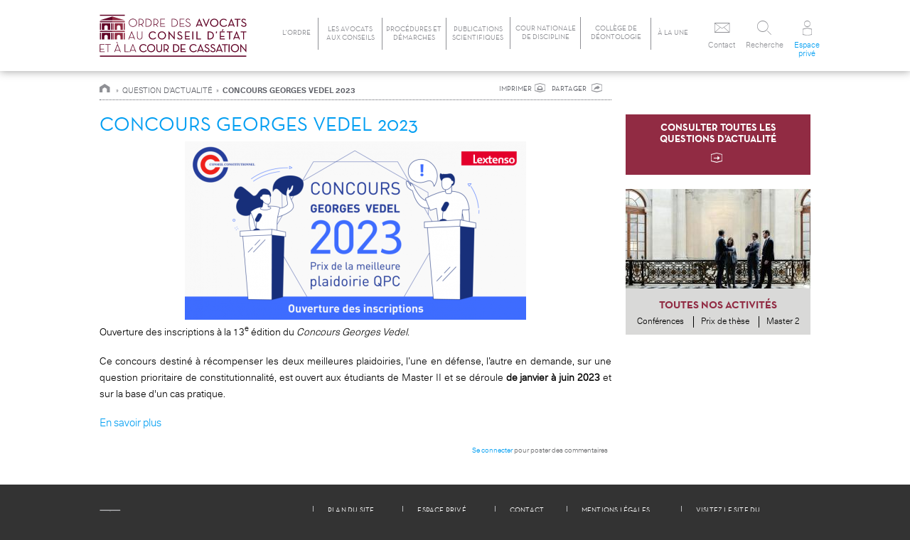

--- FILE ---
content_type: text/html; charset=UTF-8
request_url: https://www.ordre-avocats-cassation.fr/question-actualite/2023/concours-georges-vedel-2023
body_size: 7685
content:
<!DOCTYPE html>
<html lang="fr" dir="ltr" prefix="content: http://purl.org/rss/1.0/modules/content/  dc: http://purl.org/dc/terms/  foaf: http://xmlns.com/foaf/0.1/  og: http://ogp.me/ns#  rdfs: http://www.w3.org/2000/01/rdf-schema#  schema: http://schema.org/  sioc: http://rdfs.org/sioc/ns#  sioct: http://rdfs.org/sioc/types#  skos: http://www.w3.org/2004/02/skos/core#  xsd: http://www.w3.org/2001/XMLSchema# ">
  <head>
    <meta charset="utf-8" />
<script async src="https://www.googletagmanager.com/gtag/js?id=UA-120853677-1"></script>
<script>window.dataLayer = window.dataLayer || [];function gtag(){dataLayer.push(arguments)};gtag("js", new Date());gtag("set", "developer_id.dMDhkMT", true);gtag("config", "UA-120853677-1", {"groups":"default","anonymize_ip":true,"page_placeholder":"PLACEHOLDER_page_path","allow_ad_personalization_signals":false});</script>
<meta name="description" content="Ouverture des inscriptions à la 13e édition du Concours Georges Vedel." />
<link rel="canonical" href="https://www.ordre-avocats-cassation.fr/question-actualite/2023/concours-georges-vedel-2023" />
<meta name="Generator" content="Drupal 10 (https://www.drupal.org)" />
<meta name="MobileOptimized" content="width" />
<meta name="HandheldFriendly" content="true" />
<meta name="viewport" content="width=device-width, initial-scale=1.0" />
<link rel="icon" href="/sites/default/files/favicon.ico" type="image/vnd.microsoft.icon" />
<script>window.a2a_config=window.a2a_config||{};a2a_config.callbacks=[];a2a_config.overlays=[];a2a_config.templates={};</script>

    <title>Concours Georges Vedel 2023 | Ordre des Avocats aux Conseils d&#039;État et à la Cour de Cassation</title>
    <link rel="stylesheet" media="all" href="/sites/default/files/css/css_uBp3no_sA_R7waO5bknJlXkZaW9fPX1wYdiw4KhIHQI.css?delta=0&amp;language=fr&amp;theme=oacecc&amp;include=eJw1zFEKwzAMA9ALpc2ZVEcrBSeGKNtIT7-yrT_iCYFQygi0mfHH-ujRRjKHNPMG8XalhJ26e4tybdF5qVf4cTIFjGZ599jgi0lJU4P1d_Q6-Fb-5lqjPJ0fRtAxAQ" />
<link rel="stylesheet" media="all" href="/sites/default/files/css/css_zvcGskC9Xmb2Je9Gl-o5FFDSjzR3ZLpCQ4IiT_9RXOM.css?delta=1&amp;language=fr&amp;theme=oacecc&amp;include=eJw1zFEKwzAMA9ALpc2ZVEcrBSeGKNtIT7-yrT_iCYFQygi0mfHH-ujRRjKHNPMG8XalhJ26e4tybdF5qVf4cTIFjGZ599jgi0lJU4P1d_Q6-Fb-5lqjPJ0fRtAxAQ" />
<link rel="stylesheet" media="print" href="/sites/default/files/css/css_4A0v1azFD3NXAvs5LbQaQkQmN382vQStVo10v2YCbL4.css?delta=2&amp;language=fr&amp;theme=oacecc&amp;include=eJw1zFEKwzAMA9ALpc2ZVEcrBSeGKNtIT7-yrT_iCYFQygi0mfHH-ujRRjKHNPMG8XalhJ26e4tybdF5qVf4cTIFjGZ599jgi0lJU4P1d_Q6-Fb-5lqjPJ0fRtAxAQ" />
<link rel="stylesheet" media="all" href="/sites/default/files/css/css_J4cjXZjA-RCmd9VbTy5Pzaco8I480OfQ6jluygfNwS0.css?delta=3&amp;language=fr&amp;theme=oacecc&amp;include=eJw1zFEKwzAMA9ALpc2ZVEcrBSeGKNtIT7-yrT_iCYFQygi0mfHH-ujRRjKHNPMG8XalhJ26e4tybdF5qVf4cTIFjGZ599jgi0lJU4P1d_Q6-Fb-5lqjPJ0fRtAxAQ" />

    
  </head>
  <body class="one-sidebar sidebar-second front path-node page-node-type-article">
        <a href="#main-content" class="visually-hidden focusable skip-link">
      Aller au contenu principal
    </a>
    
      <div class="dialog-off-canvas-main-canvas" data-off-canvas-main-canvas>
    


<div id="page-wrapper" >
  <div id="page">
    <div id="header" class="without-secondary-menu">
      <div class="section clearfix">
        <div class="logo-wrapper">
                      <a href="https://www.ordre-avocats-cassation.fr/" title="&nbsp;" rel="home" id="logo" class="logo logo-header">
            </a>
                    <button id="burger" class="open-main-nav">
            <span class="burger"></span>
            <span class="burger-text">Menu</span>
          </button>
                      <div id="menu-mobile">
              <div class="section">
                  <div class="region region-menu-mobile">
    <nav role="navigation" aria-labelledby="block-navigationprincipale-menu" id="block-navigationprincipale" class="block-menu-block-10 block block-menu navigation menu--main">
            
  <h2 class="visually-hidden" id="block-navigationprincipale-menu">Menu mobile</h2>
  

        
        <div class="menu-block-wrapper">
<ul class="menu clearfix">
                  <li class="menu-item menu-item--expanded expanded menu-mlid-3870 first">
                  <span class="nolink">L&#039;Ordre</span>
                                    <ul class="menu clearfix">
                    <li class="menu-item menu-mlid-3876 first">
                                <a href="/lordre/organisation-et-missions-de-lordre" title="Organisation et missions de l’Ordre" data-drupal-link-system-path="node/27">              Organisation et missions de l’Ordre
            </a>
                      </li>
                <li class="menu-item menu-mlid-3877">
                                <a href="/mot-presidente/2024/le-mot-du-president-1" title="Le mot du président" data-drupal-link-system-path="node/443">              Le mot du président
            </a>
                      </li>
                <li class="menu-item menu-mlid-4186">
                                <a href="/lordre/le-conseil-de-lordre" title="Le Conseil de l’Ordre" data-drupal-link-system-path="node/113">              Le Conseil de l’Ordre
            </a>
                      </li>
                <li class="menu-item menu-item--expanded expanded menu-mlid-4169">
                  <span class="nolink">Tableau de l&#039;Ordre</span>
                                    <ul class="menu clearfix">
                    <li class="menu-item first">
                                <a href="/ordre/avocats" data-drupal-link-system-path="ordre/avocats">              Avocats
            </a>
                      </li>
                <li class="menu-item">
                                <a href="/ordre/societes-civiles-professionnelles" data-drupal-link-system-path="ordre/societes-civiles-professionnelles">              Sociétés
            </a>
                      </li>
                <li class="menu-item last">
                                <a href="/ordre/avocats-honoraires" data-drupal-link-system-path="ordre/avocats-honoraires">              Avocats honoraires
            </a>
                      </li>
      </ul>
      
              </li>
                <li class="menu-item menu-mlid-4187">
                                <a href="/lordre/lifrac-et-le-capac" title="L’IFRAC et le CAPAC" data-drupal-link-system-path="node/114">              L’Ifrac et le Capac
            </a>
                      </li>
                <li class="menu-item menu-mlid-3922">
                                <a href="/lordre/la-conference-du-stage" title="La Conférence du stage" data-drupal-link-system-path="node/33">              La Conférence du stage
            </a>
                      </li>
                <li class="menu-item menu-item--expanded expanded menu-mlid-3951 last">
                  <span class="nolink">Activités scientifiques</span>
                                    <ul class="menu clearfix">
                    <li class="menu-item first">
                                <a href="/conferences-et-colloques" title="Conférences et colloques" data-drupal-link-system-path="node/49">              Conférences et colloques
            </a>
                      </li>
                <li class="menu-item">
                                <a href="/le-prix-de-these" title="Prix de thèse" data-drupal-link-system-path="node/48">              Prix de thèse
            </a>
                      </li>
                <li class="menu-item last">
                                <a href="/le-master-2-justice-et-droit-du-proces-universite-paris-pantheon-assas" title="Master 2 Justice et droit du procès (Paris II)" data-drupal-link-system-path="node/50">              Master 2 Justice et droit du procès (Paris II)
            </a>
                      </li>
      </ul>
      
              </li>
      </ul>
      
              </li>
                <li class="menu-item menu-item--expanded expanded menu-mlid-3871">
                  <span class="nolink">Les avocats aux conseils</span>
                                    <ul class="menu clearfix">
                    <li class="menu-item menu-mlid-3920 first">
                                <a href="/les-avocats-aux-conseils/competences-et-missions-des-avocats-aux-conseils" title="Compétences et missions des avocats au conseil" data-drupal-link-system-path="node/31">              Compétences et missions des avocats aux conseils
            </a>
                      </li>
                <li class="menu-item menu-mlid-3939">
                                <a href="/pourquoi-et-comment-saisir-un-avocat-aux-conseils" title="Pourquoi et comment saisir un avocat aux Conseils ?" data-drupal-link-system-path="node/42">              Pourquoi et comment saisir un avocat aux conseils ?
            </a>
                      </li>
                <li class="menu-item menu-mlid-4130">
                                <a href="/les-avocats-aux-conseils/deontologie-et-honoraires" title="Déontologie et honoraires" data-drupal-link-system-path="node/54">              Déontologie et honoraires
            </a>
                      </li>
                <li class="menu-item menu-mlid-5054">
                                <a href="/annuaire/b" data-drupal-link-system-path="annuaire/b">              Annuaire
            </a>
                      </li>
                <li class="menu-item menu-mlid-3921">
                                <a href="/les-avocats-aux-conseils/comment-devenir-avocat-aux-conseils" title="Comment devenir avocat aux conseils ?" data-drupal-link-system-path="node/32">              Comment devenir avocat aux conseils ?
            </a>
                      </li>
                <li class="menu-item menu-mlid-4128">
                                <a href="/les-avocats-aux-conseils/les-collaborateurs-davocats-aux-conseils" title="Les collaborateurs d&#039;avocats aux conseils" data-drupal-link-system-path="node/53">              Les collaborateurs d'avocats aux conseils
            </a>
                      </li>
                <li class="menu-item menu-mlid-5055 last">
                                <a href="/emplois/offres" data-drupal-link-system-path="emplois/offres">              Offres d'emploi
            </a>
                      </li>
      </ul>
      
              </li>
                <li class="menu-item menu-item--expanded expanded menu-mlid-3872">
                  <span class="nolink">Procédures et démarches</span>
                                    <ul class="menu clearfix">
                    <li class="menu-item menu-mlid-4131 first">
                                <a href="/procedures-et-demarches/le-conseil-detat-et-les-autres-juridictions-administratives" title="Le Conseil d&#039;État et les autres juridictions administratives" data-drupal-link-system-path="node/55">              Le Conseil d'État et les autres juridictions administratives
            </a>
                      </li>
                <li class="menu-item menu-mlid-4132">
                                <a href="/procedures-et-demarches/la-cour-de-cassation" title="La Cour de cassation" data-drupal-link-system-path="node/56">              La Cour de cassation
            </a>
                      </li>
                <li class="menu-item menu-mlid-4133">
                                <a href="/procedures-et-demarches/le-conseil-constitutionnel" title="Le Conseil constitutionnel" data-drupal-link-system-path="node/57">              Le Conseil constitutionnel
            </a>
                      </li>
                <li class="menu-item menu-item--expanded expanded menu-mlid-4134">
                  <span class="nolink">Les juridictions européennes</span>
                                    <ul class="menu clearfix">
                    <li class="menu-item first">
                                <a href="/les-juridictions-europeennes/la-cour-europeenne-des-droits-de-lhomme" title="La Cour européenne des droits de l’homme" data-drupal-link-system-path="node/132">              La Cour européenne des droits de l’homme (CEDH)
            </a>
                      </li>
                <li class="menu-item last">
                                <a href="/les-juridictions-europeennes/la-cour-de-justice-de-lunion-europeenne-cjue" title="La Cour de justice de l’Union européenne (CJUE)" data-drupal-link-system-path="node/133">              La Cour de justice de l’Union européenne (CJUE)
            </a>
                      </li>
      </ul>
      
              </li>
                <li class="menu-item menu-mlid-4135">
                                <a href="/procedures-et-demarches/laide-juridictionnelle" title="L&#039;Aide juridictionnelle" data-drupal-link-system-path="node/59">              L'aide juridictionnelle
            </a>
                      </li>
                <li class="menu-item menu-mlid-4136">
                                <a href="/procedures-et-demarches/les-consultations-gratuites" title="Consultations gratuites" data-drupal-link-system-path="node/60">              Consultations gratuites
            </a>
                      </li>
                <li class="menu-item menu-mlid-4400 last">
                                <a href="/la-mediation-de-la-consommation" title="La médiation de la consommation" data-drupal-link-system-path="node/131">              La médiation de la consommation
            </a>
                      </li>
      </ul>
      
              </li>
                <li class="menu-item menu-item--expanded expanded menu-mlid-3875">
                  <span class="nolink">Publications scientifiques</span>
                                    <ul class="menu clearfix">
                    <li class="menu-item menu-mlid-4145 first">
                                <a href="/publications-scientifiques/revue-justice-cassation" title="Revue « Justice &amp; Cassation »" data-drupal-link-system-path="node/77">              Revue « Justice & Cassation »
            </a>
                      </li>
                <li class="menu-item menu-mlid-4146 last">
                                <a href="/publications-scientifiques/conferences-et-colloques" title="Conférences et colloques" data-drupal-link-system-path="node/78">              Conférences et colloques
            </a>
                      </li>
      </ul>
      
              </li>
                <li class="menu-item menu-mlid-5065">
                                <a href="/la-cour-nationale-de-discipline-aupres-de-lordre-des-avocats-au-conseil-detat-et-la-cour-de" data-drupal-link-system-path="node/3192">              Cour nationale de discipline
            </a>
                      </li>
                <li class="menu-item menu-mlid-5066">
                                <a href="/le-college-de-deontologie-aupres-de-lordre-des-avocats-au-conseil-detat-et-la-cour-de-cassation" data-drupal-link-system-path="node/3193">              Collège de déontologie
            </a>
                      </li>
                <li class="menu-item menu-item--expanded expanded menu-mlid-3873 last">
                  <span class="nolink">À la une</span>
                                    <ul class="menu clearfix">
                    <li class="menu-item menu-item--collapsed menu-mlid-4139 first">
                                <a href="/a-la-une/question-actualite" title="Question d&#039;actualité" data-drupal-link-system-path="node/75">              Actualités
            </a>
                      </li>
                <li class="menu-item menu-mlid-4140">
                                <a href="/a-la-une/evenements" title="Événements" data-drupal-link-system-path="node/73">              Événements
            </a>
                      </li>
                <li class="menu-item menu-mlid-4141 last">
                                <a href="/a-la-une/agenda" title="Agenda" data-drupal-link-system-path="node/74">              Agenda
            </a>
                      </li>
      </ul>
      
              </li>
      </ul>
      </div>
      


  </nav>
<nav role="navigation" aria-labelledby="block-menuprive-2-menu" id="block-menuprive-2" class="block-menu-block-10 block block-menu navigation menu--menu-menu-prive">
            
  <h2 class="visually-hidden" id="block-menuprive-2-menu">Menu prive</h2>
  

        
        <div class="menu-block-wrapper">
<ul class="menu clearfix">
                  <li class="menu-item menu-mlid-4491 first">
                                <a href="/prive/agenda" title="Agenda" data-drupal-link-system-path="node/205">              Agenda
            </a>
                      </li>
                <li class="menu-item menu-mlid-5052 last">
                                <a href="/prive/forums" data-drupal-link-system-path="forum">              Le forum
            </a>
                      </li>
      </ul>
      </div>
      


  </nav>

  </div>

              </div>
            </div> <!-- /.section, /#menu-mobile -->
                  </div>

                  <div id="name-and-slogan" class="element-invisible">

                              <h1 id="site-name" class="element-invisible">
              <a href="/" title="&nbsp;" rel="home"><span>Ordre des Avocats aux Conseils d&#039;État et à la Cour de Cassation</span></a>
            </h1>
                  
              </div> <!-- /#name-and-slogan -->
            
        <div class="region region-header">
    <nav role="navigation" aria-labelledby="block-oacecc-main-menu-menu" id="block-oacecc-main-menu" class="block-menu-block-1 block block-menu navigation menu--main">
            
  <h2 class="visually-hidden" id="block-oacecc-main-menu-menu">Navigation principale</h2>
  

        
        <div class="menu-block-wrapper">
<ul class="menu clearfix">
                  <li class="menu-item menu-item--expanded expanded menu-mlid-3870 first">
                  <span class="nolink">L&#039;Ordre</span>
                                    <ul class="menu clearfix">
                    <li class="menu-item menu-mlid-3876 first">
                                <a href="/lordre/organisation-et-missions-de-lordre" title="Organisation et missions de l’Ordre" data-drupal-link-system-path="node/27">              Organisation et missions de l’Ordre
            </a>
                      </li>
                <li class="menu-item menu-mlid-3877">
                                <a href="/mot-presidente/2024/le-mot-du-president-1" title="Le mot du président" data-drupal-link-system-path="node/443">              Le mot du président
            </a>
                      </li>
                <li class="menu-item menu-mlid-4186">
                                <a href="/lordre/le-conseil-de-lordre" title="Le Conseil de l’Ordre" data-drupal-link-system-path="node/113">              Le Conseil de l’Ordre
            </a>
                      </li>
                <li class="menu-item menu-item--expanded expanded menu-mlid-4169">
                  <span class="nolink">Tableau de l&#039;Ordre</span>
                                    <ul class="menu clearfix">
                    <li class="menu-item first">
                                <a href="/ordre/avocats" data-drupal-link-system-path="ordre/avocats">              Avocats
            </a>
                      </li>
                <li class="menu-item">
                                <a href="/ordre/societes-civiles-professionnelles" data-drupal-link-system-path="ordre/societes-civiles-professionnelles">              Sociétés
            </a>
                      </li>
                <li class="menu-item last">
                                <a href="/ordre/avocats-honoraires" data-drupal-link-system-path="ordre/avocats-honoraires">              Avocats honoraires
            </a>
                      </li>
      </ul>
      
              </li>
                <li class="menu-item menu-mlid-4187">
                                <a href="/lordre/lifrac-et-le-capac" title="L’IFRAC et le CAPAC" data-drupal-link-system-path="node/114">              L’Ifrac et le Capac
            </a>
                      </li>
                <li class="menu-item menu-mlid-3922">
                                <a href="/lordre/la-conference-du-stage" title="La Conférence du stage" data-drupal-link-system-path="node/33">              La Conférence du stage
            </a>
                      </li>
                <li class="menu-item menu-item--expanded expanded menu-mlid-3951 last">
                  <span class="nolink">Activités scientifiques</span>
                                    <ul class="menu clearfix">
                    <li class="menu-item first">
                                <a href="/conferences-et-colloques" title="Conférences et colloques" data-drupal-link-system-path="node/49">              Conférences et colloques
            </a>
                      </li>
                <li class="menu-item">
                                <a href="/le-prix-de-these" title="Prix de thèse" data-drupal-link-system-path="node/48">              Prix de thèse
            </a>
                      </li>
                <li class="menu-item last">
                                <a href="/le-master-2-justice-et-droit-du-proces-universite-paris-pantheon-assas" title="Master 2 Justice et droit du procès (Paris II)" data-drupal-link-system-path="node/50">              Master 2 Justice et droit du procès (Paris II)
            </a>
                      </li>
      </ul>
      
              </li>
      </ul>
      
              </li>
                <li class="menu-item menu-item--expanded expanded menu-mlid-3871">
                  <span class="nolink">Les avocats aux conseils</span>
                                    <ul class="menu clearfix">
                    <li class="menu-item menu-mlid-3920 first">
                                <a href="/les-avocats-aux-conseils/competences-et-missions-des-avocats-aux-conseils" title="Compétences et missions des avocats au conseil" data-drupal-link-system-path="node/31">              Compétences et missions des avocats aux conseils
            </a>
                      </li>
                <li class="menu-item menu-mlid-3939">
                                <a href="/pourquoi-et-comment-saisir-un-avocat-aux-conseils" title="Pourquoi et comment saisir un avocat aux Conseils ?" data-drupal-link-system-path="node/42">              Pourquoi et comment saisir un avocat aux conseils ?
            </a>
                      </li>
                <li class="menu-item menu-mlid-4130">
                                <a href="/les-avocats-aux-conseils/deontologie-et-honoraires" title="Déontologie et honoraires" data-drupal-link-system-path="node/54">              Déontologie et honoraires
            </a>
                      </li>
                <li class="menu-item menu-mlid-5054">
                                <a href="/annuaire/b" data-drupal-link-system-path="annuaire/b">              Annuaire
            </a>
                      </li>
                <li class="menu-item menu-mlid-3921">
                                <a href="/les-avocats-aux-conseils/comment-devenir-avocat-aux-conseils" title="Comment devenir avocat aux conseils ?" data-drupal-link-system-path="node/32">              Comment devenir avocat aux conseils ?
            </a>
                      </li>
                <li class="menu-item menu-mlid-4128">
                                <a href="/les-avocats-aux-conseils/les-collaborateurs-davocats-aux-conseils" title="Les collaborateurs d&#039;avocats aux conseils" data-drupal-link-system-path="node/53">              Les collaborateurs d'avocats aux conseils
            </a>
                      </li>
                <li class="menu-item menu-mlid-5055 last">
                                <a href="/emplois/offres" data-drupal-link-system-path="emplois/offres">              Offres d'emploi
            </a>
                      </li>
      </ul>
      
              </li>
                <li class="menu-item menu-item--expanded expanded menu-mlid-3872">
                  <span class="nolink">Procédures et démarches</span>
                                    <ul class="menu clearfix">
                    <li class="menu-item menu-mlid-4131 first">
                                <a href="/procedures-et-demarches/le-conseil-detat-et-les-autres-juridictions-administratives" title="Le Conseil d&#039;État et les autres juridictions administratives" data-drupal-link-system-path="node/55">              Le Conseil d'État et les autres juridictions administratives
            </a>
                      </li>
                <li class="menu-item menu-mlid-4132">
                                <a href="/procedures-et-demarches/la-cour-de-cassation" title="La Cour de cassation" data-drupal-link-system-path="node/56">              La Cour de cassation
            </a>
                      </li>
                <li class="menu-item menu-mlid-4133">
                                <a href="/procedures-et-demarches/le-conseil-constitutionnel" title="Le Conseil constitutionnel" data-drupal-link-system-path="node/57">              Le Conseil constitutionnel
            </a>
                      </li>
                <li class="menu-item menu-item--expanded expanded menu-mlid-4134">
                  <span class="nolink">Les juridictions européennes</span>
                                    <ul class="menu clearfix">
                    <li class="menu-item first">
                                <a href="/les-juridictions-europeennes/la-cour-europeenne-des-droits-de-lhomme" title="La Cour européenne des droits de l’homme" data-drupal-link-system-path="node/132">              La Cour européenne des droits de l’homme (CEDH)
            </a>
                      </li>
                <li class="menu-item last">
                                <a href="/les-juridictions-europeennes/la-cour-de-justice-de-lunion-europeenne-cjue" title="La Cour de justice de l’Union européenne (CJUE)" data-drupal-link-system-path="node/133">              La Cour de justice de l’Union européenne (CJUE)
            </a>
                      </li>
      </ul>
      
              </li>
                <li class="menu-item menu-mlid-4135">
                                <a href="/procedures-et-demarches/laide-juridictionnelle" title="L&#039;Aide juridictionnelle" data-drupal-link-system-path="node/59">              L'aide juridictionnelle
            </a>
                      </li>
                <li class="menu-item menu-mlid-4136">
                                <a href="/procedures-et-demarches/les-consultations-gratuites" title="Consultations gratuites" data-drupal-link-system-path="node/60">              Consultations gratuites
            </a>
                      </li>
                <li class="menu-item menu-mlid-4400 last">
                                <a href="/la-mediation-de-la-consommation" title="La médiation de la consommation" data-drupal-link-system-path="node/131">              La médiation de la consommation
            </a>
                      </li>
      </ul>
      
              </li>
                <li class="menu-item menu-item--expanded expanded menu-mlid-3875">
                  <span class="nolink">Publications scientifiques</span>
                                    <ul class="menu clearfix">
                    <li class="menu-item menu-mlid-4145 first">
                                <a href="/publications-scientifiques/revue-justice-cassation" title="Revue « Justice &amp; Cassation »" data-drupal-link-system-path="node/77">              Revue « Justice & Cassation »
            </a>
                      </li>
                <li class="menu-item menu-mlid-4146 last">
                                <a href="/publications-scientifiques/conferences-et-colloques" title="Conférences et colloques" data-drupal-link-system-path="node/78">              Conférences et colloques
            </a>
                      </li>
      </ul>
      
              </li>
                <li class="menu-item menu-mlid-5065">
                                <a href="/la-cour-nationale-de-discipline-aupres-de-lordre-des-avocats-au-conseil-detat-et-la-cour-de" data-drupal-link-system-path="node/3192">              Cour nationale de discipline
            </a>
                      </li>
                <li class="menu-item menu-mlid-5066">
                                <a href="/le-college-de-deontologie-aupres-de-lordre-des-avocats-au-conseil-detat-et-la-cour-de-cassation" data-drupal-link-system-path="node/3193">              Collège de déontologie
            </a>
                      </li>
                <li class="menu-item menu-item--expanded expanded menu-mlid-3873 last">
                  <span class="nolink">À la une</span>
                                    <ul class="menu clearfix">
                    <li class="menu-item menu-item--collapsed menu-mlid-4139 first">
                                <a href="/a-la-une/question-actualite" title="Question d&#039;actualité" data-drupal-link-system-path="node/75">              Actualités
            </a>
                      </li>
                <li class="menu-item menu-mlid-4140">
                                <a href="/a-la-une/evenements" title="Événements" data-drupal-link-system-path="node/73">              Événements
            </a>
                      </li>
                <li class="menu-item menu-mlid-4141 last">
                                <a href="/a-la-une/agenda" title="Agenda" data-drupal-link-system-path="node/74">              Agenda
            </a>
                      </li>
      </ul>
      
              </li>
      </ul>
      </div>
      


  </nav>
<nav role="navigation" aria-labelledby="block-usermenu-menu" id="block-usermenu" class="block block-menu navigation menu--user-menu">
            
  <h2 class="visually-hidden" id="block-usermenu-menu">User menu</h2>
  

        
        <div class="menu-block-wrapper">
<ul class="menu clearfix">
                  <li class="menu-item menu-mlid-5043 first">
                                <a href="/contact" data-drupal-link-system-path="node/51">              <span class="icon-mail"></span><span class="link">Contact</span>
            </a>
                      </li>
                <li class="menu-item menu-mlid-5053">
                  <span class="nolink">Recherche</span>
                      </li>
                <li class="menu-item menu-mlid-5044 last">
                                <a href="/user/login" data-drupal-link-system-path="user/login">              <span class="icon-user"></span><span class="link">Espace privé</span>
            </a>
                      </li>
      </ul>
      </div>
      


  </nav>
<div class="search-block-form block-search-form block block-search container-inline" data-drupal-selector="search-block-form" id="block-formulairederecherche" role="search">
  
      <h2>Mots clés</h2>
    
      <form action="/search/node" method="get" id="search-block-form" accept-charset="UTF-8">
  <div class="js-form-item form-item js-form-type-search form-type-search js-form-item-keys form-item-keys form-no-label">
      <label for="edit-keys" class="visually-hidden">Rechercher</label>
        <input title="Indiquer les termes à rechercher" data-drupal-selector="edit-keys" type="search" id="edit-keys" name="keys" value="" size="15" maxlength="128" class="form-search" />

        </div>
<div data-drupal-selector="edit-actions" class="form-actions js-form-wrapper form-wrapper" id="edit-actions"><input data-drupal-selector="edit-submit" type="submit" id="edit-submit" value="Rechercher" class="button js-form-submit form-submit" />
</div>

</form>

  </div>

  </div>

    </div>
  </div> <!-- /.section, /#header -->




  
  
  
              
  



  <div id="main-wrapper" class="clearfix">
    <div id="main" class="clearfix">

              <div id="breadcrumb">
            <div class="breadcrumb" role="navigation" aria-labelledby="system-breadcrumb">
                          <a href="/">&nbsp;</a>
                        &nbsp;»&nbsp;
                      <a href="/a-la-une/question-actualite">Question d'actualité</a>
                        &nbsp;»&nbsp;
                                  <span class="nolink">Concours Georges Vedel 2023</span>
                        </div>

          <div class="share-print">
            <div class="print"><a href="javascript:window.print()">IMPRIMER</a></div>
            <div class="share">
              <span class="a2a_kit a2a_kit_size_10 addtoany_list" data-a2a-url="https://www.ordre-avocats-cassation.fr/question-actualite/2023/concours-georges-vedel-2023" data-a2a-title="Concours Georges Vedel 2023"><a class="a2a_dd addtoany_share" href="https://www.addtoany.com/share#url=https%3A%2F%2Fwww.ordre-avocats-cassation.fr%2Fquestion-actualite%2F2023%2Fconcours-georges-vedel-2023&amp;title=Concours%20Georges%20Vedel%202023">PARTAGER <img src="/themes/oacecc/images/transparent.png" alt="Partager"></a></span>

            </div>
          </div><!-- /.share-print -->
        </div><!-- /#breadcrumb -->
      
      
      <div id="content" class="column">
          <div class="section">
            <div class="region region-content">
    <div data-drupal-messages-fallback class="hidden"></div>
<div id="block-oacecc-page-title" class="block block-core block-page-title-block">
  
    
      
  <h1 class="page-title"><span property="dc:title" class="field field--name-title field--type-string field--label-hidden">Concours Georges Vedel 2023</span>
</h1>


  </div>
<div id="block-oacecc-oacecc-system-main" class="block block-system block-system-main-block">
  
    
      
<div id="node-2577"  data-history-node-id="2577" about="/question-actualite/2023/concours-georges-vedel-2023" typeof="sioc:Item foaf:Document" class="node node-article node--view-mode-full clearfix">

  
      <span property="dc:title" content="Concours Georges Vedel 2023" class="rdf-meta hidden"></span>
  <span property="sioc:num_replies" datatype="xsd:integer" class="rdf-meta hidden"></span>


  
  <div class="content node__content">
    
            <div class="field field-name-field-image field--type-image field--label-hidden field__item">  <img rel="og:image rdfs:seeAlso" loading="lazy" src="/sites/default/files/styles/large/public/articles/Concours-georges-vedel-2023.png?itok=00dhfvJO" width="480" height="251" alt="" typeof="foaf:Image" class="image-style-large" />


</div>
      
            <div property="content:encoded" class="clearfix text-formatted field field-name-body field--type-text-with-summary field--label-hidden field__item"><p class="text-align-justify" style="line-height: 23.1111px;"><span style="color: rgb(0, 0, 0);"><span style="font-size: 14px;">Ouverture des inscriptions à la 13<sup>e</sup>&nbsp;édition du <em>Concours Georges Vedel</em>.</span></span></p>
<p class="text-align-justify" style="line-height: 23.1111px;"><span style="color: rgb(0, 0, 0);"><span style="font-size: 14px;">Ce concours destiné à récompenser les deux meilleures plaidoiries, l’une en défense, l’autre en demande, sur une question prioritaire de constitutionnalité, </span></span><span style="font-size: 14px; color: rgb(0, 0, 0);">est ouvert aux étudiants de Master II et se déroule&nbsp;</span><strong style="font-size: 14px; color: rgb(0, 0, 0);">de janvier à juin 2023</strong><span style="font-size: 14px; color: rgb(0, 0, 0);"> et sur la base d'un cas pratique.</span></p>
<p class="text-align-justify" style="line-height: 23.1111px;"><a href="https://www.lextenso-etudiant.fr/content/concours-et-prix">En savoir plus</a></p>
</div>
      <span class="a2a_kit a2a_kit_size_10 addtoany_list" data-a2a-url="https://www.ordre-avocats-cassation.fr/question-actualite/2023/concours-georges-vedel-2023" data-a2a-title="Concours Georges Vedel 2023"><a class="a2a_dd addtoany_share" href="https://www.addtoany.com/share#url=https%3A%2F%2Fwww.ordre-avocats-cassation.fr%2Fquestion-actualite%2F2023%2Fconcours-georges-vedel-2023&amp;title=Concours%20Georges%20Vedel%202023"><img src="/themes/oacecc/images/transparent.png" alt="Partager"></a></span>
  <div class="node__links">
    <ul class="links inline"><li class="comment-forbidden"><a href="/user/login?destination=/question-actualite/2023/concours-georges-vedel-2023%23comment-form">Se connecter</a> pour poster des commentaires</li></ul>  </div>

  </div>

</div>

  </div>
<div class="views-element-container block block-views block-views-blockevenements-2-block-2" id="block-views-block-evenements-2-block-2">
  
    
      <div><div class="evenements-page view view-evenements-2 view-id-evenements_2 view-display-id-block_2 js-view-dom-id-a0a61855202504f2f49648d5c9200719404f2ad088d46c62d54fbddbe7a644ec">
  
    
      
  
      
          </div>
</div>

  </div>

  </div>

          </div>
      </div>

              <div id="sidebar-second" class="column sidebar">
          <div class="section">
              <div class="region region-sidebar-second">
    <div class="views-element-container block-views-blocks-sidebar-block-2 block block-views block-views-blockblocks-sidebar-block-2" id="block-views-block-blocks-sidebar-block-2">
  
    
      <div><div class="block-sidebar-right view view-blocks-sidebar view-id-blocks_sidebar view-display-id-block_2 js-view-dom-id-062f928060db79be5736c210540f1c48942014e974a8583045eacc4302360416">
  
    
      
      <div class="view-content">
          <div class="views-row"><div class="views-field views-field-field-block-img"><div class="field-content"></div></div><div class="views-field views-field-title"><h2 class="field-content"><a href="/a-la-une/question-actualite"><span class="title-file">Consulter toutes les questions d’actualité</span><span class="icon-file"></span></a></h2></div></div>

    </div>
  
          </div>
</div>

  </div>
<div class="views-element-container block-views-activites-block block block-views block-views-blockactivites-block" id="block-views-block-activites-block">
  
    
      <div><div class="view view-activites view-id-activites view-display-id-block js-view-dom-id-4e0dd3911548d3d5291798c5f58e7225a5abcc4150a1469b77236612fb3765a9">
  
    
      
      <div class="view-content">
          <div><div class="view view-activites view-id-activites view-display-id-block_4 js-view-dom-id-3731225148f60fe4681be745498173a3b2d7295eb37afcc2875856a7bc4922e1">
  
    
      
      <div class="view-content">
          <div>  <img loading="lazy" src="/sites/default/files/styles/image_sidebar_right/public/pages/oacecc_pic1257.jpg?itok=NQVCSL0Q" width="260" height="140" alt="Prix de thèse" title="Prix de thèse" typeof="foaf:Image" class="image-style-image-sidebar-right" />


</div>

    </div>
  
          </div>
<h2>Toutes nos activités</h2><div class="activites-item view view-activites view-id-activites view-display-id-block_6 js-view-dom-id-b71a59819b518bbca7455c82d81cb475c1ffe5efbf719da869c758040f031320">
  
    
      
      <div class="view-content">
          <div><a href="/conferences-et-colloques" hreflang="fr">Conférences</a></div>

    </div>
  
          </div>
<div class="activites-item view view-activites view-id-activites view-display-id-block_3 js-view-dom-id-0fe8a64adff27f11ec4679fae8d60734269fe551cff4f81a172c6b5baa614a5a">
  
    
      
      <div class="view-content">
          <div><a href="/le-prix-de-these" hreflang="fr">Prix de thèse</a></div>

    </div>
  
          </div>
<div class="activites-item view view-activites view-id-activites view-display-id-block_1 js-view-dom-id-d3f03297facbd9cbaac4f866bdfa902f3158d67e3c44cd8b16f10c3dfc8e4130">
  
    
      
      <div class="view-content">
          <div><a href="/le-master-2-justice-et-droit-du-proces-universite-paris-pantheon-assas" hreflang="fr">Master 2</a></div>

    </div>
  
          </div>
</div>

    </div>
  
          </div>
</div>

  </div>

  </div>

          </div>
        </div>
      
      </div>
    </div>
  </div>

  <div id="footer-wrapper">
    <div class="section">
                    <div id="footer" class="footer clearfix">
            <div class="region region-footer">
    <div id="block-logofooter" class="block-block-1 block block-block-content block-block-content6b13ba8f-6c15-472c-9811-0fdd4ecf1bf7">
  
    
      
            <div class="clearfix text-formatted field field-name-body field--type-text-with-summary field--label-hidden field__item"><div class="logo-white">&nbsp;</div>
<div class="networks"><a href="https://www.youtube.com/channel/UCB0crXeIn8lTSI5gSp2Z8aQ" target="_blank"><span class="icon-yt">&nbsp;</span><span class="link">Youtube</span>&nbsp;</a><a href="https://fr.linkedin.com/company/ordre-avocats-conseil-etat-cour-cassation" target="_blank"><span class="icon-lk"> </span><span class="link">Linkedin</span>&nbsp;</a><a href="https://twitter.com/avoca_ssation" target="_blank"><span class="icon-tw"> </span><span class="link">Twitter</span></a></div>
</div>
      
  </div>
<nav role="navigation" aria-labelledby="block-menubottom-menu" id="block-menubottom" class="block-menu-block-3 block block-menu navigation menu--menu-menu-bottom">
            
  <h2 class="visually-hidden" id="block-menubottom-menu">Menu bottom</h2>
  

        
        <div class="menu-block-wrapper">
<ul class="menu clearfix">
                  <li class="menu-item menu-item--expanded expanded menu-mlid-4173 first">
                  <span class="nolink">Plan du site</span>
                                    <ul class="menu clearfix">
                    <li class="menu-item menu-mlid-4170 first last">
                                <a href="/plan-du-site" title="Plan du site" data-drupal-link-system-path="node/88">              Plan du site
            </a>
                      </li>
      </ul>
      
              </li>
                <li class="menu-item menu-item--expanded expanded menu-mlid-3934">
                  <span class="nolink">Espace privé</span>
                                    <ul class="menu clearfix">
                    <li class="menu-item menu-mlid-3935 first last">
                                <a href="/user/login" title="Espace privé" data-drupal-link-system-path="user/login">              Espace privé
            </a>
                      </li>
      </ul>
      
              </li>
                <li class="menu-item menu-item--expanded expanded menu-mlid-3932">
                  <span class="nolink">Contact</span>
                                    <ul class="menu clearfix">
                    <li class="menu-item menu-mlid-3933 first last">
                                <a href="/contact" title="Contact" data-drupal-link-system-path="node/51">              Contact
            </a>
                      </li>
      </ul>
      
              </li>
                <li class="menu-item menu-item--expanded expanded menu-mlid-3936">
                  <span class="nolink">Mentions</span>
                                    <ul class="menu clearfix">
                    <li class="menu-item menu-mlid-3937 first">
                                <a href="/mentions/mentions-legales" title="Mentions légales" data-drupal-link-system-path="node/40">              Mentions légales
            </a>
                      </li>
                <li class="menu-item menu-mlid-3938 last">
                                <a href="/copyright" title="Copyright" data-drupal-link-system-path="node/41">              Copyright
            </a>
                      </li>
      </ul>
      
              </li>
                <li class="menu-item menu-item--expanded expanded menu-mlid-3945 last">
                  <span class="nolink">Liens</span>
                                    <ul class="menu clearfix">
                    <li class="menu-item menu-mlid-3947 first">
                                <a href="http://www.conseil-etat.fr" target="_blank" title="Visitez le site du Conseil d&#039;État">              Visitez le site du Conseil d'État
            </a>
                      </li>
                <li class="menu-item menu-mlid-3946 last">
                                <a href="https://www.courdecassation.fr" target="_blank" title="Visitez le site de la Cour de Cassation">              Visitez le site de la Cour de Cassation
            </a>
                      </li>
      </ul>
      
              </li>
      </ul>
      </div>
      


  </nav>

  </div>

        </div> <!-- /#footer -->
          </div>
  </div>
</div>

  </div>

    
    <script type="application/json" data-drupal-selector="drupal-settings-json">{"path":{"baseUrl":"\/","pathPrefix":"","currentPath":"node\/2577","currentPathIsAdmin":false,"isFront":false,"currentLanguage":"fr"},"pluralDelimiter":"\u0003","suppressDeprecationErrors":true,"google_analytics":{"account":"UA-120853677-1","trackOutbound":true,"trackMailto":true,"trackTel":true,"trackDownload":true,"trackDownloadExtensions":"7z|aac|arc|arj|asf|asx|avi|bin|csv|doc(x|m)?|dot(x|m)?|exe|flv|gif|gz|gzip|hqx|jar|jpe?g|js|mp(2|3|4|e?g)|mov(ie)?|msi|msp|pdf|phps|png|ppt(x|m)?|pot(x|m)?|pps(x|m)?|ppam|sld(x|m)?|thmx|qtm?|ra(m|r)?|sea|sit|tar|tgz|torrent|txt|wav|wma|wmv|wpd|xls(x|m|b)?|xlt(x|m)|xlam|xml|z|zip"},"statistics":{"data":{"nid":"2577"},"url":"\/core\/modules\/statistics\/statistics.php"},"ajaxTrustedUrl":{"\/search\/node":true},"user":{"uid":0,"permissionsHash":"0827ee09edf3492fc07f7340a94d2e67bb19b562eb51e26198ecf53cf5316af2"}}</script>
<script src="/core/assets/vendor/jquery/jquery.min.js?v=3.7.1"></script>
<script src="/sites/default/files/languages/fr_wd2lJOY4ARguBiMYuJoZNEXn79JShQ2eU90R4i-duEc.js?t5x36j"></script>
<script src="/core/misc/drupalSettingsLoader.js?v=10.5.6"></script>
<script src="/core/misc/drupal.js?v=10.5.6"></script>
<script src="/core/misc/drupal.init.js?v=10.5.6"></script>
<script src="https://static.addtoany.com/menu/page.js" defer></script>
<script src="/modules/contrib/addtoany/js/addtoany.js?v=10.5.6"></script>
<script src="/modules/contrib/google_analytics/js/google_analytics.js?v=10.5.6"></script>
<script src="/themes/oacecc/js/oacecc.js?v=1.0.1"></script>
<script src="/core/modules/statistics/statistics.js?v=10.5.6"></script>

  </body>
</html>


--- FILE ---
content_type: text/css
request_url: https://www.ordre-avocats-cassation.fr/sites/default/files/css/css_zvcGskC9Xmb2Je9Gl-o5FFDSjzR3ZLpCQ4IiT_9RXOM.css?delta=1&language=fr&theme=oacecc&include=eJw1zFEKwzAMA9ALpc2ZVEcrBSeGKNtIT7-yrT_iCYFQygi0mfHH-ujRRjKHNPMG8XalhJ26e4tybdF5qVf4cTIFjGZ599jgi0lJU4P1d_Q6-Fb-5lqjPJ0fRtAxAQ
body_size: 15571
content:
/* @license MIT https://github.com/necolas/normalize.css/blob/3.0.3/LICENSE.md */
html{font-family:sans-serif;-ms-text-size-adjust:100%;-webkit-text-size-adjust:100%;}body{margin:0;}article,aside,details,figcaption,figure,footer,header,hgroup,main,menu,nav,section,summary{display:block;}audio,canvas,progress,video{display:inline-block;vertical-align:baseline;}audio:not([controls]){display:none;height:0;}[hidden],template{display:none;}a{background-color:transparent;}a:active,a:hover{outline:0;}abbr[title]{border-bottom:1px dotted;}b,strong{font-weight:bold;}dfn{font-style:italic;}h1{font-size:2em;margin:0.67em 0;}mark{background:#ff0;color:#000;}small{font-size:80%;}sub,sup{font-size:75%;line-height:0;position:relative;vertical-align:baseline;}sup{top:-0.5em;}sub{bottom:-0.25em;}img{border:0;}svg:not(:root){overflow:hidden;}figure{margin:1em 40px;}hr{box-sizing:content-box;height:0;}pre{overflow:auto;}code,kbd,pre,samp{font-family:monospace,monospace;font-size:1em;}button,input,optgroup,select,textarea{color:inherit;font:inherit;margin:0;}button{overflow:visible;}button,select{text-transform:none;}button,html input[type="button"],input[type="reset"],input[type="submit"]{-webkit-appearance:button;cursor:pointer;}button[disabled],html input[disabled]{cursor:default;}button::-moz-focus-inner,input::-moz-focus-inner{border:0;padding:0;}input{line-height:normal;}input[type="checkbox"],input[type="radio"]{box-sizing:border-box;padding:0;}input[type="number"]::-webkit-inner-spin-button,input[type="number"]::-webkit-outer-spin-button{height:auto;}input[type="search"]{-webkit-appearance:textfield;box-sizing:content-box;}input[type="search"]::-webkit-search-cancel-button,input[type="search"]::-webkit-search-decoration{-webkit-appearance:none;}fieldset{border:1px solid #c0c0c0;margin:0 2px;padding:0.35em 0.625em 0.75em;}legend{border:0;padding:0;}textarea{overflow:auto;}optgroup{font-weight:bold;}table{border-collapse:collapse;border-spacing:0;}td,th{padding:0;}
@media (min--moz-device-pixel-ratio:0){summary{display:list-item;}}
/* @license GPL-2.0-or-later https://www.drupal.org/licensing/faq */
.action-links{margin:1em 0;padding:0;list-style:none;}[dir="rtl"] .action-links{margin-right:0;}.action-links li{display:inline-block;margin:0 0.3em;}.action-links li:first-child{margin-left:0;}[dir="rtl"] .action-links li:first-child{margin-right:0;margin-left:0.3em;}.button-action{display:inline-block;padding:0.2em 0.5em 0.3em;text-decoration:none;line-height:160%;}.button-action::before{margin-left:-0.1em;padding-right:0.2em;content:"+";font-weight:900;}[dir="rtl"] .button-action::before{margin-right:-0.1em;margin-left:0;padding-right:0;padding-left:0.2em;}
.breadcrumb{padding-bottom:0.5em;}.breadcrumb ol{margin:0;padding:0;}[dir="rtl"] .breadcrumb ol{margin-right:0;}.breadcrumb li{display:inline;margin:0;padding:0;list-style-type:none;}.breadcrumb li::before{content:" \BB ";}.breadcrumb li:first-child::before{content:none;}
.button,.image-button{margin-right:1em;margin-left:1em;}.button:first-child,.image-button:first-child{margin-right:0;margin-left:0;}
.collapse-processed > summary{padding-right:0.5em;padding-left:0.5em;}.collapse-processed > summary::before{float:left;width:1em;height:1em;content:"";background:url(/themes/contrib/classy/images/misc/menu-expanded.png) 0 100% no-repeat;}[dir="rtl"] .collapse-processed > summary::before{float:right;background-position:100% 100%;}.collapse-processed:not([open]) > summary::before{-ms-transform:rotate(-90deg);-webkit-transform:rotate(-90deg);transform:rotate(-90deg);background-position:25% 35%;}[dir="rtl"] .collapse-processed:not([open]) > summary::before{-ms-transform:rotate(90deg);-webkit-transform:rotate(90deg);transform:rotate(90deg);background-position:75% 35%;}
.container-inline label::after,.container-inline .label::after{content:":";}.form-type-radios .container-inline label::after,.form-type-checkboxes .container-inline label::after{content:"";}.form-type-radios .container-inline .form-type-radio,.form-type-checkboxes .container-inline .form-type-checkbox{margin:0 1em;}.container-inline .form-actions,.container-inline.form-actions{margin-top:0;margin-bottom:0;}
details{margin-top:1em;margin-bottom:1em;border:1px solid #ccc;}details > .details-wrapper{padding:0.5em 1.5em;}summary{padding:0.2em 0.5em;cursor:pointer;}
.exposed-filters .filters{float:left;margin-right:1em;}[dir="rtl"] .exposed-filters .filters{float:right;margin-right:0;margin-left:1em;}.exposed-filters .form-item{margin:0 0 0.1em 0;padding:0;}.exposed-filters .form-item label{float:left;width:10em;font-weight:normal;}[dir="rtl"] .exposed-filters .form-item label{float:right;}.exposed-filters .form-select{width:14em;}.exposed-filters .current-filters{margin-bottom:1em;}.exposed-filters .current-filters .placeholder{font-weight:bold;font-style:normal;}.exposed-filters .additional-filters{float:left;margin-right:1em;}[dir="rtl"] .exposed-filters .additional-filters{float:right;margin-right:0;margin-left:1em;}
.field__label{font-weight:bold;}.field--label-inline .field__label,.field--label-inline .field__items{float:left;}.field--label-inline .field__label,.field--label-inline > .field__item,.field--label-inline .field__items{padding-right:0.5em;}[dir="rtl"] .field--label-inline .field__label,[dir="rtl"] .field--label-inline .field__items{padding-right:0;padding-left:0.5em;}.field--label-inline .field__label::after{content:":";}
form .field-multiple-table{margin:0;}form .field-multiple-table .field-multiple-drag{width:30px;padding-right:0;}[dir="rtl"] form .field-multiple-table .field-multiple-drag{padding-left:0;}form .field-multiple-table .field-multiple-drag .tabledrag-handle{padding-right:0.5em;}[dir="rtl"] form .field-multiple-table .field-multiple-drag .tabledrag-handle{padding-right:0;padding-left:0.5em;}form .field-add-more-submit{margin:0.5em 0 0;}.form-item,.form-actions{margin-top:1em;margin-bottom:1em;}tr.odd .form-item,tr.even .form-item{margin-top:0;margin-bottom:0;}.form-composite > .fieldset-wrapper > .description,.form-item .description{font-size:0.85em;}label.option{display:inline;font-weight:normal;}.form-composite > legend,.label{display:inline;margin:0;padding:0;font-size:inherit;font-weight:bold;}.form-checkboxes .form-item,.form-radios .form-item{margin-top:0.4em;margin-bottom:0.4em;}.form-type-radio .description,.form-type-checkbox .description{margin-left:2.4em;}[dir="rtl"] .form-type-radio .description,[dir="rtl"] .form-type-checkbox .description{margin-right:2.4em;margin-left:0;}.marker{color:#e00;}.form-required::after{display:inline-block;width:6px;height:6px;margin:0 0.3em;content:"";vertical-align:super;background-image:url(/themes/contrib/classy/images/icons/ee0000/required.svg);background-repeat:no-repeat;background-size:6px 6px;}abbr.tabledrag-changed,abbr.ajax-changed{border-bottom:none;}.form-item input.error,.form-item textarea.error,.form-item select.error{border:2px solid red;}.form-item--error-message::before{display:inline-block;width:14px;height:14px;content:"";vertical-align:sub;background:url(/themes/contrib/classy/images/icons/e32700/error.svg) no-repeat;background-size:contain;}
.icon-help{padding:1px 0 1px 20px;background:url(/themes/contrib/classy/images/misc/help.png) 0 50% no-repeat;}[dir="rtl"] .icon-help{padding:1px 20px 1px 0;background-position:100% 50%;}.feed-icon{display:block;overflow:hidden;width:16px;height:16px;text-indent:-9999px;background:url(/themes/contrib/classy/images/misc/feed.svg) no-repeat;}
.form--inline .form-item{float:left;margin-right:0.5em;}[dir="rtl"] .form--inline .form-item{float:right;margin-right:0;margin-left:0.5em;}[dir="rtl"] .views-filterable-options-controls .form-item{margin-right:2%;}.form--inline .form-item-separator{margin-top:2.3em;margin-right:1em;margin-left:0.5em;}[dir="rtl"] .form--inline .form-item-separator{margin-right:0.5em;margin-left:1em;}.form--inline .form-actions{clear:left;}[dir="rtl"] .form--inline .form-actions{clear:right;}
.item-list .title{font-weight:bold;}.item-list ul{margin:0 0 0.75em 0;padding:0;}.item-list li{margin:0 0 0.25em 1.5em;padding:0;}[dir="rtl"] .item-list li{margin:0 1.5em 0.25em 0;}.item-list--comma-list{display:inline;}.item-list--comma-list .item-list__comma-list,.item-list__comma-list li,[dir="rtl"] .item-list--comma-list .item-list__comma-list,[dir="rtl"] .item-list__comma-list li{margin:0;}
button.link{margin:0;padding:0;cursor:pointer;border:0;background:transparent;font-size:1em;}label button.link{font-weight:bold;}
ul.inline,ul.links.inline{display:inline;padding-left:0;}[dir="rtl"] ul.inline,[dir="rtl"] ul.links.inline{padding-right:0;padding-left:15px;}ul.inline li{display:inline;padding:0 0.5em;list-style-type:none;}ul.links a.is-active{color:#000;}
ul.menu{margin-left:1em;padding:0;list-style:none outside;text-align:left;}[dir="rtl"] ul.menu{margin-right:1em;margin-left:0;text-align:right;}.menu-item--expanded{list-style-type:circle;list-style-image:url(/themes/contrib/classy/images/misc/menu-expanded.png);}.menu-item--collapsed{list-style-type:disc;list-style-image:url(/themes/contrib/classy/images/misc/menu-collapsed.png);}[dir="rtl"] .menu-item--collapsed{list-style-image:url(/themes/contrib/classy/images/misc/menu-collapsed-rtl.png);}.menu-item{margin:0;padding-top:0.2em;}ul.menu a.is-active{color:#000;}
.more-link{display:block;text-align:right;}[dir="rtl"] .more-link{text-align:left;}
.pager__items{clear:both;text-align:center;}.pager__item{display:inline;padding:0.5em;}.pager__item.is-active{font-weight:bold;}
tr.drag{background-color:#fffff0;}tr.drag-previous{background-color:#ffd;}body div.tabledrag-changed-warning{margin-bottom:0.5em;}
tr.selected td{background:#ffc;}td.checkbox,th.checkbox{text-align:center;}[dir="rtl"] td.checkbox,[dir="rtl"] th.checkbox{text-align:center;}
th.is-active img{display:inline;}td.is-active{background-color:#ddd;}
div.tabs{margin:1em 0;}ul.tabs{margin:0 0 0.5em;padding:0;list-style:none;}.tabs > li{display:inline-block;margin-right:0.3em;}[dir="rtl"] .tabs > li{margin-right:0;margin-left:0.3em;}.tabs a{display:block;padding:0.2em 1em;text-decoration:none;}.tabs a.is-active{background-color:#eee;}.tabs a:focus,.tabs a:hover{background-color:#f5f5f5;}
.form-textarea-wrapper textarea{display:block;box-sizing:border-box;width:100%;margin:0;}
.ui-dialog--narrow{max-width:500px;}@media screen and (max-width:600px){.ui-dialog--narrow{min-width:95%;max-width:95%;}}
.messages{padding:15px 20px 15px 35px;word-wrap:break-word;border:1px solid;border-width:1px 1px 1px 0;border-radius:2px;background:no-repeat 10px 17px;overflow-wrap:break-word;}[dir="rtl"] .messages{padding-right:35px;padding-left:20px;text-align:right;border-width:1px 0 1px 1px;background-position:right 10px top 17px;}.messages + .messages{margin-top:1.538em;}.messages__list{margin:0;padding:0;list-style:none;}.messages__item + .messages__item{margin-top:0.769em;}.messages--status{color:#325e1c;border-color:#c9e1bd #c9e1bd #c9e1bd transparent;background-color:#f3faef;background-image:url(/themes/contrib/classy/images/icons/73b355/check.svg);box-shadow:-8px 0 0 #77b259;}[dir="rtl"] .messages--status{margin-left:0;border-color:#c9e1bd transparent #c9e1bd #c9e1bd;box-shadow:8px 0 0 #77b259;}.messages--warning{color:#734c00;border-color:#f4daa6 #f4daa6 #f4daa6 transparent;background-color:#fdf8ed;background-image:url(/themes/contrib/classy/images/icons/e29700/warning.svg);box-shadow:-8px 0 0 #e09600;}[dir="rtl"] .messages--warning{border-color:#f4daa6 transparent #f4daa6 #f4daa6;box-shadow:8px 0 0 #e09600;}.messages--error{color:#a51b00;border-color:#f9c9bf #f9c9bf #f9c9bf transparent;background-color:#fcf4f2;background-image:url(/themes/contrib/classy/images/icons/e32700/error.svg);box-shadow:-8px 0 0 #e62600;}[dir="rtl"] .messages--error{border-color:#f9c9bf transparent #f9c9bf #f9c9bf;box-shadow:8px 0 0 #e62600;}.messages--error p.error{color:#a51b00;}
.node--unpublished{background-color:#fff4f4;}
html,body,#page{height:100%;}#page-wrapper{min-height:100%;min-width:1000px;}#header div.section,#featured div.section,#messages div.section,#main,#triptych,#footer-columns,#footer,#demarches .region{width:1000px;margin-left:auto;margin-right:auto;}#header{position:relative;height:100px;z-index:5;}#header div.section{}.region-header{float:right;margin:0 5px 10px;}.with-secondary-menu .region-header{margin-top:3em;}.without-secondary-menu .region-header{margin-top:15px;}#secondary-menu{position:absolute;right:0;top:0;width:480px;}#content,#sidebar-first,#sidebar-second,.region-triptych-first,.region-triptych-middle,.region-triptych-last,.region-footer-firstcolumn,.region-footer-secondcolumn,.region-footer-thirdcolumn,.region-footer-fourthcolumn{display:inline;float:left;position:relative;}.one-sidebar #content{width:720px;margin:10px 20px 0 0;}.two-sidebars #content{width:510px;margin:10px 20px 0 20px;}.no-sidebars #content{width:1000px;float:none;margin:10px 0 0 0;}#home-block{position:relative;z-index:2;}#home-block .section{margin:370px auto 0 auto;width:1000px;}#sidebar-first{width:190px;padding:0 0 0 0;margin:10px 0 0 0;}#sidebar-second{width:260px;padding:0 0 0 0;margin:-10px 0 0 0;}#sidebar-first .block,#sidebar-second .block{margin:0 0 20px 0;padding:0 0 0 0;border:0px;}.sidebar .block .content{margin:0 0 0 0;padding:0 0 0 0;}#main-wrapper{min-height:300px;}#content .section,.sidebar .section{padding:0 0 0 0;}#breadcrumb{margin:15px 0 10px 0;width:720px;clear:both;float:none;background:none;}.region-triptych-first,.region-triptych-middle,.region-triptych-last{margin:20px 20px 30px;width:280px;}#footer-wrapper{padding:0 0 0 0;margin-bottom:0px;}.region-footer-firstcolumn,.region-footer-secondcolumn,.region-footer-thirdcolumn,.region-footer-fourthcolumn{padding:0 10px;width:220px;}#footer{width:1000px;min-width:1000px;padding:10px 0 0 0;}#page,#page-wrapper,#footer-wrapper,#footer-wrapper div.section,#footer,#footer div.region{overflow:hidden !important;}
@font-face{font-family:'FontAwesome';src:url(/themes/oacecc/css/webfonts/fontawesome-webfont.eot?v=4.3.0);src:url(/themes/oacecc/css/webfonts/fontawesome-webfont.eot#iefix&v=4.3.0) format('embedded-opentype'),url(/themes/oacecc/css/webfonts/fontawesome-webfont.woff2?v=4.3.0) format('woff2'),url(/themes/oacecc/css/webfonts/fontawesome-webfont.woff?v=4.3.0) format('woff'),url(/themes/oacecc/css/webfonts/fontawesome-webfont.ttf?v=4.3.0) format('truetype'),url(/themes/oacecc/css/webfonts/fontawesome-webfont.svg?v=4.3.0#fontawesomeregular) format('svg');font-weight:normal;font-style:normal;}@font-face{font-family:'unica-light';src:url(/themes/oacecc/css/webfonts/neuehaasunicapro-light.eot);src:url(/themes/oacecc/css/webfonts/neuehaasunicapro-light.eot#iefix) format('embedded-opentype'),url(/themes/oacecc/css/webfonts/neuehaasunicapro-light.woff2) format('woff2'),url(/themes/oacecc/css/webfonts/neuehaasunicapro-light.woff) format('woff'),url(/themes/oacecc/css/webfonts/neuehaasunicapro-light.ttf) format('truetype'),url(/themes/oacecc/css/webfonts/neuehaasunicapro-light.svg#unica-light) format('svg');font-weight:normal;font-style:normal;}@font-face{font-family:'unica-light-italic';src:url(/themes/oacecc/css/webfonts/neuehaasunicapro-lightit.eot);src:url(/themes/oacecc/css/webfonts/neuehaasunicapro-lightit.eot#iefix) format('embedded-opentype'),url(/themes/oacecc/css/webfonts/neuehaasunicapro-lightit.woff2) format('woff2'),url(/themes/oacecc/css/webfonts/neuehaasunicapro-lightit.woff) format('woff'),url(/themes/oacecc/css/webfonts/neuehaasunicapro-lightit.ttf) format('truetype'),url(/themes/oacecc/css/webfonts/neuehaasunicapro-lightit.svg#unica-light-italic) format('svg');font-weight:normal;font-style:normal;}@font-face{font-family:'unica-bold';src:url(/themes/oacecc/css/webfonts/neuehaasunicapro-bold.eot);src:url(/themes/oacecc/css/webfonts/neuehaasunicapro-bold.eot#iefix) format('embedded-opentype'),url(/themes/oacecc/css/webfonts/neuehaasunicapro-bold.woff2) format('woff2'),url(/themes/oacecc/css/webfonts/neuehaasunicapro-bold.woff) format('woff'),url(/themes/oacecc/css/webfonts/neuehaasunicapro-bold.ttf) format('truetype'),url(/themes/oacecc/css/webfonts/neuehaasunicapro-bold.svg#unica-bold) format('svg');font-weight:normal;font-style:normal;}@font-face{font-family:'neutraface-bold';src:url(/themes/oacecc/css/webfonts/neutrafacetext-bold.eot);src:url(/themes/oacecc/css/webfonts/neutrafacetext-bold.eot#iefix) format('embedded-opentype'),url(/themes/oacecc/css/webfonts/neutrafacetext-bold.woff2) format('woff2'),url(/themes/oacecc/css/webfonts/neutrafacetext-bold.woff) format('woff'),url(/themes/oacecc/css/webfonts/neutrafacetext-bold.ttf) format('truetype'),url(/themes/oacecc/css/webfonts/neutrafacetext-bold.svg#neutraface-bold) format('svg');font-style:normal;font-weight:400;font-stretch:normal;}@font-face{font-family:'neutraface-demi';src:url(/themes/oacecc/css/webfonts/neutrafacetext-demi.eot);src:url(/themes/oacecc/css/webfonts/neutrafacetext-demi.eot#iefix) format('embedded-opentype'),url(/themes/oacecc/css/webfonts/neutrafacetext-demi.woff2) format('woff2'),url(/themes/oacecc/css/webfonts/neutrafacetext-demi.woff) format('woff'),url(/themes/oacecc/css/webfonts/neutrafacetext-demi.ttf) format('truetype'),url(/themes/oacecc/css/webfonts/neutrafacetext-demi.svg#neutrafacetext-demi) format('svg');font-style:normal;font-weight:400;font-stretch:normal;}@font-face{font-family:'neutraface-book';src:url(/themes/oacecc/css/webfonts/neutrafacetext-book.eot);src:url(/themes/oacecc/css/webfonts/neutrafacetext-book.eot#iefix) format('embedded-opentype'),url(/themes/oacecc/css/webfonts/neutrafacetext-book.woff2) format('woff2'),url(/themes/oacecc/css/webfonts/neutrafacetext-book.woff) format('woff'),url(/themes/oacecc/css/webfonts/neutrafacetext-book.ttf) format('truetype'),url(/themes/oacecc/css/webfonts/neutrafacetext-book.svg#neutraface-book) format('svg');font-style:normal;font-weight:400;font-stretch:normal;}@font-face{font-family:'neutraface-light';src:url(/themes/oacecc/css/webfonts/neutrafacetext-light.eot);src:url(/themes/oacecc/css/webfonts/neutrafacetext-light.eot#iefix) format('embedded-opentype'),url(/themes/oacecc/css/webfonts/neutrafacetext-light.woff2) format('woff2'),url(/themes/oacecc/css/webfonts/neutrafacetext-light.woff) format('woff'),url(/themes/oacecc/css/webfonts/neutrafacetext-light.ttf) format('truetype'),url(/themes/oacecc/css/webfonts/neutrafacetext-light.svg#neutrafacetext-light) format('svg');font-style:normal;font-weight:400;font-stretch:normal;}@font-face{font-family:'oacecc-icon';src:url(/themes/oacecc/css/webfonts/oacecc-icon.eot);src:url(/themes/oacecc/css/webfonts/oacecc-icon.eot#iefix) format('embedded-opentype'),url(/themes/oacecc/css/webfonts/oacecc-icon.woff2) format('woff2'),url(/themes/oacecc/css/webfonts/oacecc-icon.woff) format('woff'),url(/themes/oacecc/css/webfonts/oacecc-icon.ttf) format('truetype'),url(/themes/oacecc/css/webfonts/oacecc-icon.svg#oacecc-icon) format('svg');font-style:normal;font-weight:400;font-stretch:normal;}body{font-family:"unica-light",Helvetica Neue,Helvetica,Arial,sans-serif;line-height:1.4;font-size:87.5%;word-wrap:break-word;margin:0;padding:0;border:0;outline:0;}a:link,a:visited{text-decoration:none;}a:hover,a:active,a:focus{text-decoration:none;}h1,h2,h3,h4,h5,h6{font-family:"neutraface-book",Helvetica Neue,Helvetica,Arial,sans-serif;margin:1.0em 0 0.5em;text-transform:uppercase;font-weight:normal;font-kerning:normal;font-variant-ligatures:common-ligatures,contextual;-moz-font-feature-settings:"kern","liga","clig","calt";-ms-font-feature-settings:"kern","liga","clig","alt";-webkit-font-feature-settings:"kern","liga","clig","calt";font-feature-settings:"kern","liga","clig","calt";}h1{font-size:35px;}h2{font-size:1.143em;}h3,.field-name-field-intro{font-family:"unica-bold",Helvetica Neue,Helvetica,Arial,sans-serif;line-height:1.3em;font-size:110%;text-transform:none;margin:0 0 0 0;}.node .field-name-field-intro{padding:0 0 50px 0 !important;}.node h3{padding:10px 0 10px 0 !important;}p{margin:0 0 1.2em;}del{text-decoration:line-through;}tr.odd{background-color:#dddddd;}img{outline:0;}code,pre,kbd,samp,var{padding:0 0.4em;font-size:0.857em;font-family:Menlo,Consolas,"Andale Mono","Lucida Console","Nimbus Mono L","DejaVu Sans Mono",monospace,"Courier New";}code{background-color:#f2f2f2;background-color:rgba(40,40,0,0.06);}pre code,pre kbd,pre samp,pre var,kbd kbd,kbd samp,code var{font-size:100%;background-color:transparent;}pre code,pre samp,pre var{padding:0;}.description code{font-size:1em;}kbd{background-color:#f2f2f2;border:1px outset #575757;margin:0 3px;color:#666;display:inline-block;padding:0 6px;-khtml-border-radius:5px;-moz-border-radius:5px;-webkit-border-radius:5px;border-radius:5px;}pre{background-color:#f2f2f2;background-color:rgba(40,40,0,0.06);margin:10px 0;overflow:hidden;padding:15px;white-space:pre-wrap;}body,#site-slogan,.ui-widget,.comment-form label{font-family:"unica-light",Helvetica Neue,Helvetica,Arial,sans-serif;}#header,#footer-wrapper,#skip-link,ul.contextual-links,ul.links,ul.primary,.item-list .pager,div.field-type-taxonomy-term-reference,div.messages,div.meta,p.comment-time,table,.breadcrumb{font-family:"unica-light",Helvetica Neue,Helvetica,Arial,sans-serif;}input,textarea,select,a.button{font-family:"unica-bold",Helvetica Neue,Helvetica,Arial,sans-serif;}caption{text-align:left;font-weight:normal;}blockquote{background:#f7f7f7;border-left:1px solid #bbb;font-style:italic;margin:1.5em 10px;padding:0.5em 10px;}blockquote:before{color:#bbb;content:"\201C";font-size:3em;line-height:0.1em;margin-right:0.2em;vertical-align:-.4em;}blockquote:after{color:#bbb;content:"\201D";font-size:3em;line-height:0.1em;vertical-align:-.45em;}blockquote > p:first-child{display:inline;}a.feed-icon{display:inline-block;padding:15px 0 0 0;}table{border:0;border-spacing:0;font-size:0.857em;margin:10px 0;width:100%;}table table{font-size:1em;}#footer-wrapper table{font-size:1em;}table tr th{background:#757575;background:rgba(0,0,0,0.51);border-bottom-style:none;}table tr th,table tr th a,table tr th a:hover{color:#FFF;font-weight:bold;}table tbody tr th{vertical-align:top;}tr td,tr th{padding:4px 9px;border:1px solid #fff;text-align:left;}#footer-wrapper tr td,#footer-wrapper tr th{border-color:#555;border-color:rgba(255,255,255,0.18);}tr.odd{background:#e4e4e4;background:rgba(0,0,0,0.105);}tr,tr.even{background:#efefef;background:rgba(0,0,0,0.063);}table ul.links{margin:0;padding:0;font-size:1em;}table ul.links li{padding:0 1em 0 0;}.block ol,.block ul{margin:0;padding:0 0 0.25em 1em;}.contextual-links-wrapper{font-size:small !important;}ul.contextual-links{font-size:0.923em;}.contextual-links-wrapper a{text-shadow:0 0 0 !important;}.item-list .pager{font-size:0.929em;}ul.menu li{margin:0;}.region-content ul,.region-content ol{margin:1em 0;padding:0 0 0.25em 2.5em;}.item-list ul li{margin:0;padding:0.2em 0.5em 0 0;}ul.tips{padding:0 0 0 1.25em;}#skip-link{left:50%;margin-left:-5.25em;margin-top:0;position:absolute;width:auto;z-index:50;}#skip-link a,#skip-link a:link,#skip-link a:visited{background:#444;background:rgba(0,0,0,0.6);color:#fff;display:block;font-size:0.94em;line-height:1.7;padding:1px 10px 2px 10px;text-decoration:none;-khtml-border-radius:0 0 10px 10px;-moz-border-radius:0 0 10px 10px;-webkit-border-top-left-radius:0;-webkit-border-top-right-radius:0;-webkit-border-bottom-left-radius:10px;-webkit-border-bottom-right-radius:10px;border-radius:0 0 10px 10px;}#skip-link a:hover,#skip-link a:active,#skip-link a:focus{outline:0;}#logo{}.logo{background:url(/themes/oacecc/images/oacecc-logo.png);background-image:url(/themes/oacecc/images/oacecc-logo.svg);background-repeat:no-repeat;background-size:contain;}.private .logo{background:url(/themes/oacecc/images/oacecc-logo-white-header.png);background-image:url(/themes/oacecc/images/oacecc-logo-white-header.svg);background-repeat:no-repeat;background-size:contain;}.logo-header{float:left;width:213px;height:61px;display:block;margin:20px 0 30px 0;}.block-block-1{float:left;width:180px;height:50px;clear:none !important;padding:0 0 0 0 !important;background:none;}.block-block,.block-block-1 .content{margin:0 0 0 0 !important;padding:0 0 0 0 !important;}.logo-white{background:url(/themes/oacecc/images/oacecc-logo-white.png);background-image:url(/themes/oacecc/images/oacecc-logo-white.svg);background-repeat:no-repeat;background-size:contain;}.logo-white{float:left;width:180px;height:50px;display:block;margin:5px 0 10px 0;}#name-and-slogan{float:left;padding-top:34px;margin:0 0 30px 15px;}#site-name{font-size:1.821em;color:#686868;line-height:1;}h1#site-name{margin:0;}#site-name a{font-weight:normal;}#site-slogan{font-size:0.929em;margin-top:7px;word-spacing:0.1em;font-style:italic;}.region-header .block{font-size:0.857em;float:left;margin:20px 0 0 10px;padding:0;}.region-header .block .content{margin:0;padding:0;}.region-header .block ul{margin:0;padding:0;}.region-header .block li{list-style:none;list-style-image:none;padding:0;}.region-header .form-text{background:#fefefe;background:rgba(255,255,255,0.7);border-color:#ccc;border-color:rgba(255,255,255,0.3);margin-right:2px;width:120px;}.region-header .form-text:hover,.region-header .form-text:focus,.region-header .form-text:active{background:#fff;background:rgba(255,255,255,0.8);}.region-header .form-required{color:#eee;color:rgba(255,255,255,0.7);}#main{margin-top:20px;margin-bottom:40px;}#featured{text-align:center;font-size:1.643em;font-weight:normal;line-height:1.4;padding:20px 0 45px;margin:0;background:#f0f0f0;background:rgba(30,50,10,0.08);border-bottom:1px solid #e7e7e7;text-shadow:1px 1px #fff;}#featured h2{font-size:1.174em;line-height:1;}#featured p{margin:0;padding:0;}#highlighted{border-bottom:1px solid #d3d7d9;font-size:120%;}.region-help{border:1px solid #d3d7d9;padding:0 1.5em;margin-bottom:30px;}.home-block .block-views-blockhome-blok-block,.home-block .block-views-blockhome-blok-block-1{float:left;width:auto;position:relative;z-index:10;padding:0 0 20px 0;border-bottom:#000000 solid 1px;clear:both !important;}.home-block .block-views-blockhome-blok-block-1{margin:25px 0 40px 0;}.home-block .home-alaune .views-field-field-image,.home-block .home-president .views-field-field-image{float:left;margin:0 0 0 0;}.home-block .home-alaune h2,.home-block .home-president h2{font-size:30px;line-height:32px;margin:0 0 0 0;padding:0 0 0 0;}.home-block .home-alaune h3,.home-block .home-president h3{text-transform:uppercase;font-family:"neutraface-bold",Helvetica Neue,Helvetica,Arial,sans-serif;font-size:20px;line-height:22px;margin:0 0 10px 0;padding:0 0 0 0;}.home-block .home-president h3{margin:5px 0 5px 0;}.home-block h5{font-size:12px !important;}.home-block .home-alaune .views-field-body,.home-block .home-president .views-field-body{font-family:"unica-light",Helvetica Neue,Helvetica,Arial,sans-serif;font-size:15px;line-height:18px;font-weight:lighter;margin:15px 0 0 0;}.home-block .img-home-left{display:block;margin-left:340px !important;}.block-views-blockhome-blok-block-2{float:left;width:320px;background:none;height:480px;}.block-views-evenements-block-1{color:#ffffff;float:left;width:430px;height:460px;margin:0 20px 0 20px;overflow:hidden;padding:0 0 0 0;text-align:center;}.block-views-blockhome-blok-block-2 .content,.block-views-evenements-block-1 .content,.block-views-blockhome-blok-block-5 .content,.block-views-blockhome-blok-block-8 .content{padding:0 0 0 0;margin:0 0 0 0;overflow:hidden;}.block-views-blockhome-blok-block-2 .views-row,.block-views-blockhome-blok-block-2 .view-footer{overflow:hidden;clear:both;text-align:center;margin-bottom:20px;}.block-views-blockhome-blok-block-2 .views-row a{width:280px;padding:25px 20px 20px 20px;}.block-views-blockhome-blok-block-2 .views-row-1,.block-views-blockhome-blok-block-2 .views-row-1 a{height:115px;}.block-views-blockhome-blok-block-2 .views-row-2,.block-views-blockhome-blok-block-2 .views-row-2 a{height:85px;}.block-views-blockhome-blok-block-2 .views-row-2 a{width:260px;padding:25px 30px 20px 30px;}.block-views-blockhome-blok-block-2 .views-row-3,.block-views-blockhome-blok-block-2 .views-row-3 a{height:65px;}.block-views-blockhome-blok-block-2 .view-footer{height:85px;padding:30px 20px 20px 20px;}.block-views-blockhome-blok-block-2 .views-row a,.block-views-evenements-block-1 .views-field-title a,.block-views-blockhome-blok-block-2 .view-footer h2,#block-views-evenements-block-2 .views-field-title a,.block-views-activites-block h2 a{font-family:"neutraface-demi",Helvetica Neue,Helvetica,Arial,sans-serif;font-size:20px;line-height:22px;text-transform:uppercase;display:block;text-align:center;font-weight:normal;font-kerning:normal;font-variant-ligatures:common-ligatures,contextual;-moz-font-feature-settings:"kern","liga","clig","calt";-ms-font-feature-settings:"kern","liga","clig","alt";-webkit-font-feature-settings:"kern","liga","clig","calt";font-feature-settings:"kern","liga","clig","calt";}#block-views-evenements-block-2 .views-field-title a{font-size:14px;line-height:16px;background:none;margin:5px 15px 0 15px;}.block-views-blockhome-blok-block-2 .views-row-1 a,.block-views-blockhome-blok-block-2 .views-row-2 a{font-family:"neutraface-demi",Helvetica Neue,Helvetica,Arial,sans-serif;}.block-views-blockhome-blok-block-2 .views-row-3 a,.block-views-blockhome-blok-block-2 .view-footer h2,.block-views-activites-block h2{font-family:"neutraface-bold",Helvetica Neue,Helvetica,Arial,sans-serif;}.block-views-blockhome-blok-block-2 .view-footer h2{margin:0 0 10px 0;padding:0 0 0 0;}.block-views-activites-block{text-align:center;padding:0 0 10px 0 !important;}.block-views-activites-block h2{text-shadow:none;text-align:center;font-size:15px;line-height:16px;margin:10px 15px 5px 15px !important;}.block-views-evenements-block-1 .views-field-field-img-event,#block-views-evenements-block-2 .views-field-field-img-event{position:relative;}.block-views-evenements-block-1 .views-field-field-date-conference-1,#block-views-evenements-block-2 .views-field-field-date-conference-1{position:absolute;z-index:2;width:100px;height:100px;margin:30px 0 0 20px;background:none;}#block-views-evenements-block-2 .views-field-field-date-conference-1{width:60px;height:60px;margin:20px 0 0 15px;}.block-views-evenements-block-1 .views-field-field-date-conference-1,.sidebar #block-views-evenements-block-2 .views-field-field-date-conference-1{font-family:"neutraface-book",Helvetica Neue,Helvetica,Arial,sans-serif;text-transform:uppercase;}.block-views-evenements-block-1 .views-field-field-date-conference-1 .jour,.block-views-evenements-block-1 .views-field-field-date-conference-1 .mois,.sidebar #block-views-evenements-block-2 .views-field-field-date-conference-1 .jour,.sidebar #block-views-evenements-block-2 .views-field-field-date-conference-1 .mois{position:absolute;z-index:5;width:90px;text-align:center;}.sidebar #block-views-evenements-block-2 .views-field-field-date-conference-1 .jour,.sidebar #block-views-evenements-block-2 .views-field-field-date-conference-1 .mois{width:60px;}.block-views-evenements-block-1 .views-field-field-date-conference-1 .jour{font-size:55px;line-height:35px;margin:-5px 0 0 0;}.block-views-evenements-block-1 .views-field-field-date-conference-1 .mois{font-size:25px;line-height:20px;margin:35px 0 0 0;}.sidebar #block-views-evenements-block-2 .views-field-field-date-conference-1 .jour{font-size:35px;line-height:25px;margin:-5px 0 0 0;}.sidebar #block-views-evenements-block-2 .views-field-field-date-conference-1 .mois{font-size:20px;line-height:15px;margin:25px 0 0 0;}.block-views-evenements-block-1 .views-field-title{margin:20px 20px 0 20px;position:relative;}.block-views-evenements-block-1 .views-field-field-event-subject,.block-views-evenements-block-1 .views-field-field-date-conference-2,.block-views-evenements-block-1 .views-field-field-date-conference,.block-views-evenements-block-1 .views-field-nothing,.sidebar #block-views-evenements-block-2 .views-field-nothing{font-family:"unica-bold",Helvetica Neue,Helvetica,Arial,sans-serif;font-size:15px;line-height:18px;margin:10px 10px 0 20px;position:relative;}.block-views-evenements-block-1 .views-field-field-date-conference-2,.block-views-evenements-block-1 .views-field-field-date-conference{font-family:"unica-light",Helvetica Neue,Helvetica,Arial,sans-serif;}.block-views-evenements-block-1 .views-field-nothing,.sidebar #block-views-evenements-block-2 .views-field-nothing{font-size:12px;text-transform:uppercase;display:block;margin:5px 15px 0 15px;text-align:center;}.sidebar #block-views-evenements-block-2 .views-field-nothing{font-size:10px;padding-bottom:10px;}.block-views-documents-internes-menu-block-1{height:300px;}.block-views-blockhome-blok-block-5,.block-views-blockhome-blok-block-7,.block-views-blockhome-blok-block-8{float:right;height:460px;width:170px;background:none;}.block-views-blockhome-blok-block-7{height:300px;}.block-views-blockhome-blok-block-5 .views-field-view{height:78px;padding:10px 15px 10px 15px;margin:0 0 0 0;}.block-views-blockhome-blok-block-5 .views-field-view{font-family:"neutraface-bold",Helvetica Neue,Helvetica,Arial,sans-serif;font-size:14px;line-height:15px;text-transform:uppercase;}.block-views-blockhome-blok-block-5 .views-field-view .home-date-revue{font-family:"neutraface-book",Helvetica Neue,Helvetica,Arial,sans-serif;font-size:30px;display:block;}.block-views-blockhome-blok-block-5 .views-field-view .views-field-view-node{font-size:12px;margin:10px 0 0 0;}.block-views-blockhome-blok-block-5 .views-field-view-1,.block-views-blockhome-blok-block-8,.block-views-blockhome-blok-block-7 .view-content{font-size:12px;line-height:13px;height:325px;margin:18px 0 0 0;padding:10px 0 10px 0;}.block-views-blockhome-blok-block-8{margin:0 0 0 0;}.block-views-blockhome-blok-block-7 .view-content{height:200px;}.block-views-blockhome-blok-block-5 .views-field-view-1 h2,.block-views-blockhome-blok-block-8 h2,.block-views-blockhome-blok-block-7 h2{font-size:24px;margin:10px 0 0 0;padding:0 15px 0 15px;}.block-views-blockhome-blok-block-7 h2{margin:5px 0 0 0;}.block-views-blockhome-blok-block-5 .views-field-view-1 .home-agenda-date,.block-views-blockhome-blok-block-8 .home-agenda-date,.block-views-blockhome-blok-block-7 .home-agenda-date{display:block;border-top:#000000 dotted 1px;font-family:"unica-bold",Helvetica Neue,Helvetica,Arial,sans-serif;margin:0 0 0 0;padding:10px 0 0 0;}.block-views-blockhome-blok-block-5 .views-field-view-1 .views-row:first-child,.block-views-blockhome-blok-block-8 .views-row:first-child,.block-views-blockhome-blok-block-7 .views-row:first-child{margin-top:0;}.block-views-blockhome-blok-block-7 .views-row:first-child{margin-top:-5px;}.block-views-blockhome-blok-block-5 .views-field-view-1 .views-row a,.block-views-blockhome-blok-block-8 .views-row a,.block-views-blockhome-blok-block-7 .views-row a{background:none;display:block;padding:0 15px 10px 15px;}.block-views-blockhome-blok-block-5 .views-field-view-1 .view-footer,.block-views-blockhome-blok-block-8 .view-footer,.block-views-blockhome-blok-block-7 .view-footer{position:absolute;margin-top:0px;background:none;width:140px;height:40px;padding:0 15px 0 15px;}#demarches .region{padding:15px 0 40px 0;}.block-menu-block-4 h2{font-family:"neutraface-bold",Helvetica Neue,Helvetica,Arial,sans-serif;font-size:20px;line-height:20px;text-align:center;}.block-menu-block-4 ul{padding:0 0 0 0;}.block-menu-block-4 ul li{display:block;float:left;list-style:none;font-family:"unica-bold",Helvetica Neue,Helvetica,Arial,sans-serif;font-size:12px;line-height:14px;text-transform:uppercase;border-right:#000000 solid 1px;width:300px;height:80px;padding:0 0 0 0;margin:0 20px 0 10px;}.block-menu-block-4 ul li a{display:block;background:none;position:relative;z-index:1;margin:10px 0 0 0;padding:20px 20px 20px 90px;}.block-menu-block-4 ul li a:hover{text-decoration:none;}.block-menu-block-4 ul li.last{border-right:0px;margin-right:0;}.block-menu-block-4 ul li.menu-mlid-3941{width:310px;}.block-menu-block-4 ul li.menu-mlid-3942,.block-menu-block-4 ul li.menu-mlid-3943{width:290px;}.content{margin-top:10px;}h1.page-title{font-size:2em;line-height:1;margin:0 0 0 0;padding:0 0 0 0;}#content h2{margin-bottom:2px;font-size:1.429em;line-height:1.4;}.node .content{font-size:1.071em;}.node-teaser .content{font-size:1em;}.node-teaser h2{margin-top:0;padding-top:0.5em;}.node-teaser h2 a{color:#181818;}.node-teaser{border-bottom:1px solid #d3d7d9;margin-bottom:30px;padding-bottom:15px;}.node-sticky{background:#f9f9f9;background:rgba(0,0,0,0.024);border:1px solid #d3d7d9;padding:0 15px 15px;}.node-full{background:none;border:none;padding:0;}.node-teaser .content{clear:none;line-height:1.6;}.meta{font-size:0.857em;color:#68696b;margin-bottom:-5px;}.submitted .user-picture img{float:left;height:20px;margin:1px 5px 0 0;}.field-type-taxonomy-term-reference{margin:0 0 1.2em;}.field-type-taxonomy-term-reference .field-label{font-weight:normal;margin:0;padding-right:5px;}.field-type-taxonomy-term-reference .field-label,.field-type-taxonomy-term-reference ul.links{font-size:0.8em;}.node-teaser .field-type-taxonomy-term-reference .field-label,.node-teaser .field-type-taxonomy-term-reference ul.links{font-size:0.821em;}.field-type-taxonomy-term-reference ul.links{padding:0;margin:0;list-style:none;}.field-type-taxonomy-term-reference ul.links li{float:left;padding:0 1em 0 0;white-space:nowrap;}.link-wrapper{text-align:right;}.field-type-image img,.user-picture img{margin:0 0 1em;}ul.links{color:#68696b;font-size:0.821em;}.node-unpublished{margin:-20px -15px 0;padding:20px 15px 0;}.node-unpublished .comment-text .comment-arrow{border-left:1px solid #fff4f4;border-right:1px solid #fff4f4;}.comment h2.title{margin-bottom:1em;}.comment div.user-picture img{margin-left:0;}.comment{margin-bottom:20px;display:table;vertical-align:top;}.comment .attribution{display:table-cell;padding:0 30px 0 0;vertical-align:top;overflow:hidden;}.comment .attribution img{margin:0;border:1px solid #d3d7d9;}.comment .attribution .username{white-space:nowrap;}.comment .submitted p{margin:4px 0;font-size:1.071em;line-height:1.2;}.comment .submitted .comment-time{font-size:0.786em;color:#68696b;}.comment .submitted .comment-permalink{font-size:0.786em;}.comment .content{font-size:0.929em;line-height:1.6;}.comment .comment-arrow{background:url(/themes/oacecc/images/comment-arrow.gif) no-repeat 0 center transparent;border-left:1px solid;border-right:1px solid;height:40px;margin-left:-47px;margin-top:10px;position:absolute;width:20px;}.comment .comment-text{padding:10px 25px;border:1px solid #d3d7d9;display:table-cell;vertical-align:top;position:relative;width:100%;}.comment .indented{margin-left:40px;}.comment ul.links{padding:0 0 0.25em 0;}.comment ul.links li{padding:0 0.5em 0 0;}.comment-unpublished{margin-right:5px;padding:5px 2px 5px 5px;}.comment-unpublished .comment-text .comment-arrow{border-left:1px solid #fff4f4;border-right:1px solid #fff4f4;}.sidebar .block .content{font-size:0.914em;line-height:1.4;}.sidebar tbody{border:none;}.sidebar tr.even,.sidebar tr.odd{background:none;border-bottom:1px solid #d6d6d6;}#triptych-wrapper{background-color:#f0f0f0;background:rgba(30,50,10,0.08);border-top:1px solid #e7e7e7;}#triptych h2{color:#000;font-size:1.714em;margin-bottom:0.8em;text-shadow:0 1px 0 #fff;text-align:center;line-height:1;}#triptych .block{margin-bottom:2em;padding-bottom:2em;border-bottom:1px solid #dfdfdf;line-height:1.3;}#triptych .block.last{border-bottom:none;}#triptych .block ul li,#triptych .block ol li{list-style:none;}#triptych .block ul,#triptych .block ol{padding-left:0;}#triptych #block-user-login .form-text{width:185px;}#triptych #block-user-online p{margin-bottom:0;}#triptych #block-node-syndicate h2{overflow:hidden;width:0;height:0;}#triptych-last #block-node-syndicate{text-align:right;}#triptych .block-search-form .form-type-textfield input{width:185px;}#triptych-middle #block-system-powered-by{text-align:center;}#triptych-last #block-system-powered-by{text-align:right;}#footer-wrapper{color:#c0c0c0;color:rgba(255,255,255,0.65);font-size:0.857em;}#footer-wrapper a{color:#fcfcfc;color:rgba(255,255,255,0.8);}#footer-wrapper a:hover,#footer-wrapper a:focus{color:#fefefe;color:rgba(255,255,255,0.95);text-decoration:underline;}#footer-wrapper .block{margin:0 0 0 0;padding:0 0 0 0;}#footer-columns .block-menu,#footer .block{margin:0;padding:0;border:none;}#footer .block h2{margin:0;}#footer-columns h2{border-bottom:1px solid #555;border-color:rgba(255,255,255,0.15);font-size:1em;margin-bottom:0;padding-bottom:3px;text-transform:uppercase;}#footer-columns .content{margin-top:0;}#footer-columns p{margin-top:1em;}#footer-columns .content ul{list-style:none;padding-left:0;margin-left:0;}#footer-columns .content li{list-style:none;margin:0;padding:0;}#footer-columns .content li a{display:block;border-bottom:1px solid #555;border-color:rgba(255,255,255,0.15);line-height:1.2;padding:0.8em 2px 0.8em 20px;text-indent:-15px;}#footer-columns .content li a:hover,#footer-columns .content li a:focus{background-color:#1f1f21;background-color:rgba(255,255,255,0.05);text-decoration:none;}#footer{letter-spacing:0.2px;margin-top:10px;}#footer .region{padding-top:10px !important;}#footer .block{clear:both;}#footer ul,#footer li{list-style:none;}#footer li a{float:left;padding:0 12px;display:block;border-right:1px solid #555;border-color:rgba(255,255,255,0.15);}#footer li.first a{padding-left:0;}#footer li.last a{padding-right:0;border-right:none;}#footer-wrapper tr.odd{background-color:transparent;}#footer-wrapper tr.even{background-color:#2c2c2c;background-color:rgba(0,0,0,0.15);}.tabs{font-family:"Helvetica Neue",Helvetica,Arial,sans-serif;margin-bottom:20px;}.tabs ul.primary{padding:0 3px;margin:0;overflow:hidden;border:none;background:transparent url(/themes/oacecc/images/tabs-border.png) repeat-x left bottom;}.tabs ul.primary li{display:block;float:left;vertical-align:bottom;margin:0 5px 0 0;}.tabs ul.primary li.active a{border-bottom:1px solid #ffffff;}.tabs ul.primary li a{color:#000;background-color:#ededed;height:1.8em;line-height:1.9;display:block;font-size:0.929em;float:left;padding:0 10px 3px;margin:0;text-shadow:0 1px 0 #fff;-khtml-border-radius-topleft:6px;-moz-border-radius-topleft:6px;-webkit-border-top-left-radius:6px;border-top-left-radius:6px;-khtml-border-radius-topright:6px;-moz-border-radius-topright:6px;-webkit-border-top-right-radius:6px;border-top-right-radius:6px;}.tabs ul.primary li.active a{background-color:#ffffff;}.tabs ul.secondary{border-bottom:none;padding:0.5em 0;}.tabs ul.secondary li{display:block;float:left;}.tabs ul.secondary li:last-child{border-right:none;}.tabs ul.secondary li:first-child{padding-left:0;}.tabs ul.secondary li a{padding:0.25em 0.5em;}.tabs ul.secondary li a.active{background:#f2f2f2;border-bottom:none;-moz-border-radius:5px;-webkit-border-radius:5px;-khtml-border-radius:5px;border-radius:5px;}ul.action-links{list-style:none;margin:5px;padding:0.5em 1em;}ul.action-links li{display:inline-block;margin-left:10px;}ul.action-links li a{padding-left:15px;background:url(/themes/oacecc/images/add.png) no-repeat left center;margin:0 10px 0 0;}#messages{padding:20px 0 5px;margin:0 auto;}.featured #messages{background:#f0f0f0;background:rgba(30,50,10,0.08);}div.messages{margin:8px 15px;}.breadcrumb{font-size:0.929em;}.profile .user-picture{float:none;}.confirm-parent,.password-parent{width:34em;}.password-parent,div.form-item div.password-suggestions{position:relative;}.password-strength-text,.password-strength-title,div.password-confirm{font-size:0.82em;}.password-strength-text{margin-top:0.2em;}div.password-confirm{margin-top:2.2em;width:20.73em;}input.form-submit,a.button{color:#3a3a3a;cursor:pointer;font-size:0.929em;font-weight:normal;text-align:center;margin-bottom:1em;margin-right:0.6em;padding:4px 17px;}a.button:link,a.button:visited,a.button:hover,a.button:focus,a.button:active{text-decoration:none;color:#5a5a5a;}fieldset{background:#ffffff;border:1px solid #cccccc;margin-top:10px;margin-bottom:32px;padding:0 0 10px;position:relative;top:12px;-khtml-border-radius:4px;-moz-border-radius:4px;-webkit-border-radius:4px;border-radius:4px;}.fieldset-wrapper{margin-top:25px;}.node-form .vertical-tabs .fieldset-wrapper{margin-top:0;}.filter-wrapper{top:0;padding:1em 0 0.2em;-khtml-border-radius-topright:0;-khtml-border-radius-topleft:0;-moz-border-radius-topright:0;-moz-border-radius-topleft:0;-webkit-border-top-left-radius:0;-webkit-border-top-right-radius:0;border-top-left-radius:0;border-top-right-radius:0;}.filter-help a{font-size:0.857em;padding:2px 20px 0;}.filter-wrapper .form-item label{margin-right:10px;}.filter-wrapper .form-item{padding:0 0 0.5em 0.5em;}.filter-guidelines{padding:0 1.5em 0 0.5em;}fieldset.collapsed{background:transparent;-khtml-border-radius:0;-moz-border-radius:0;-webkit-border-radius:0;border-radius:0;}fieldset legend{background:#dbdbdb;border:1px solid #ccc;border-bottom:none;color:#3b3b3b;display:block;height:2em;left:-1px;font-family:"Lucida Grande","Lucida Sans Unicode",Verdana,sans-serif;line-height:2;padding:0;position:absolute;text-indent:10px;text-shadow:0 1px 0 #fff;top:-12px;width:100%;-khtml-border-radius-topleft:4px;-moz-border-radius-topleft:4px;-webkit-border-top-left-radius:4px;border-top-left-radius:4px;-khtml-border-radius-topright:4px;-moz-border-radius-topright:4px;-webkit-border-top-right-radius:4px;border-top-right-radius:4px;}fieldset.collapsed legend{-khtml-border-radius:4px;-moz-border-radius:4px;-webkit-border-radius:4px;border-radius:4px;}fieldset legend a{color:#3b3b3b;}fieldset legend a:hover,fieldset legend a:focus,fieldset legend a:active{color:#000;}fieldset .fieldset-wrapper{padding:0 10px;}fieldset .fieldset-description{margin-top:5px;margin-bottom:1em;line-height:1.4;color:#3c3c3c;font-style:italic;}input{margin:2px 0;padding:4px;}input,textarea{font-size:0.929em;}textarea{line-height:1.5;}textarea.form-textarea,select.form-select{padding:4px;}input.form-text,textarea.form-textarea,select.form-select{border:1px solid #ccc;}input.form-submit:hover,input.form-submit:focus{background:#dedede;}.password-suggestions ul li{margin-left:1.2em;}.form-item{margin-bottom:1em;margin-top:2px;}.form-item label{font-size:0.929em;}.form-type-radio label,.form-type-checkbox label{margin-left:4px;}.form-type-radio .description,.form-type-checkbox .description{margin-left:2px;}.form-actions{padding-top:10px;}.contact-form #edit-name{width:75%;-khtml-border-radius:4px;-moz-border-radius:4px;-webkit-border-radius:4px;border-radius:4px;}.contact-form #edit-mail{width:75%;-khtml-border-radius:4px;-moz-border-radius:4px;-webkit-border-radius:4px;border-radius:4px;}.contact-form #edit-subject{width:75%;-khtml-border-radius:4px;-moz-border-radius:4px;-webkit-border-radius:4px;border-radius:4px;}.contact-form #edit-message{width:76.3%;-khtml-border-top-left-radius:4px;-khtml-border-top-right-radius:4px;-moz-border-radius-topleft:4px;-moz-border-radius-topright:4px;-webkit-border-top-left-radius:4px;-webkit-border-top-right-radius:4px;border-top-left-radius:4px;border-top-right-radius:4px;}.contact-form .resizable-textarea .grippie{width:76%;-khtml-border-bottom-left-radius:4px;-khtml-border-bottom-right-radius:4px;-moz-border-radius-bottomleft:4px;-moz-border-radius-bottomright:4px;-webkit-border-bottom-left-radius:4px;-webkit-border-bottom-right-radius:4px;border-bottom-left-radius:4px;border-bottom-right-radius:4px;}input.form-button-disabled,input.form-button-disabled:hover,input.form-button-disabled:focus,input.form-button-disabled:active,.form-disabled input,.form-disabled select,.form-disabled textarea{background:#ededed;border-color:#bbb;color:#717171;}.form-disabled .grippie{background-color:#ededed;border-color:#bbb;}.form-disabled label{color:#717171;}.comment-form label{float:left;font-size:0.929em;width:120px;}.comment-form input,.comment-form .form-select{margin:0;-khtml-border-radius:4px;-moz-border-radius:4px;-webkit-border-radius:4px;border-radius:4px;}.comment-form .form-type-textarea label{float:none;}.comment-form .form-item,.comment-form .form-radios,.comment-form .form-type-checkbox,.comment-form .form-select{margin-bottom:10px;overflow:hidden;}.comment-form .form-type-checkbox,.comment-form .form-radios{margin-left:120px;}.comment-form .form-type-checkbox label,.comment-form .form-radios label{float:none;margin-top:0;}.comment-form input.form-file{width:auto;}.no-sidebars .comment-form .form-text{width:800px;}.one-sidebar .comment-form .form-text{width:500px;}.two-sidebars .comment-form .form-text{width:320px;}.comment-form .form-item .description{font-size:0.786em;line-height:1.2;margin-left:120px;}#content h2.comment-form{margin-bottom:0.5em;}.comment-form .form-textarea{-khtml-border-radius-topleft:4px;-khtml-border-radius-topright:4px;-moz-border-radius-topleft:4px;-moz-border-radius-topright:4px;-webkit-border-top-left-radius:4px;-webkit-border-top-right-radius:4px;border-top-left-radius:4px;border-top-right-radius:4px;}.comment-form fieldset.filter-wrapper .fieldset-wrapper,.comment-form .text-format-wrapper .form-item{margin-top:0;margin-bottom:0;}.filter-wrapper label{width:auto;float:none;}.filter-wrapper .form-select{min-width:120px;}.comment-form fieldset.filter-wrapper .tips{font-size:0.786em;}#comment-body-add-more-wrapper .form-type-textarea label{margin-bottom:0.4em;}#edit-actions input{margin-right:0.6em;}div.password-suggestions{border:0;}.ui-widget-overlay{background:#222222;opacity:0.7;}div.vertical-tabs .vertical-tabs-panes fieldset.vertical-tabs-pane{padding:1em;}#forum .name{font-size:1.083em;}#forum .description{font-size:1em;}.block-search-form{padding-bottom:7px;}.block-search-form .content{margin-top:0;}#search-form input#edit-keys,.block-search-form input{float:left;font-size:1em;height:1.143em;margin-right:5px;width:9em;}.search-block-form input.form-submit,.search-form input.form-submit{margin-left:0;margin-right:0;height:25px;width:34px;padding:0;cursor:pointer;text-indent:-9999px;border-color:#e4e4e4 #d2d2d2 #b4b4b4;background:url(/themes/oacecc/images/search-button.png) no-repeat center top;overflow:hidden;}#search-block-form input.form-submit:hover,#search-block-form input.form-submit:focus,#search-form input.form-submit:hover,#search-form input.form-submit:focus{background-position:center bottom;}#search-form .form-item-keys label{display:block;}ol.search-results{padding-left:0;}.search-results li{border-bottom:1px solid #d3d7d9;padding-bottom:0.4285em;margin-bottom:0.5em;}.search-results li:last-child{border-bottom:none;padding-bottom:0;margin-bottom:1em;}.search-results .search-snippet-info{padding-left:0;}.shortcut-wrapper{margin:2.2em 0 1.1em 0;}.shortcut-wrapper h1#page-title{float:left;margin:0;}div.add-or-remove-shortcuts{padding-top:0.9em;}.overlay div.add-or-remove-shortcuts{padding-top:0.8em;}.page-admin #content img{margin-right:15px;}.page-admin #content .simpletest-image img{margin:0;}.page-admin-structure-block-demo .block-region{background:#ffff66;border:1px dotted #9f9e00;color:#000;font:90% "Lucida Grande","Lucida Sans Unicode",sans-serif;margin:5px;padding:5px;text-align:center;text-shadow:none;}.page-admin-structure-block-demo #featured .block-region{font-size:0.55em;}.page-admin-structure-block-demo #header .block-region{width:500px;}.page-admin #admin-dblog img{margin:0 5px;}#system-theme-settings fieldset{padding:0;}#system-theme-settings fieldset .fieldset-legend{margin-top:0;}div.admin .right,div.admin .left{width:49%;margin:0;}div.admin-panel{background:#fbfbfb;border:1px solid #ccc;margin:10px 0;padding:0 5px 5px;}div.admin-panel h3{margin:16px 7px;}div.admin-panel dt{border-top:1px solid #ccc;padding:7px 0 0;}div.admin-panel dd{margin:0 0 10px;}div.admin-panel .description{margin:0 0 14px 7px;}.overlay #main,.overlay #content{width:auto;float:none;}.overlay #page{padding:0 2em;}.overlay .region-page-top,.overlay #header,.overlay #page-title,.overlay #featured,.overlay #sidebar-first,.overlay #triptych-wrapper,.overlay #footer-wrapper{display:none;}.overlay-processed .field-type-image{display:block;float:none;}.overlay #messages{width:auto;}.node .poll{margin:2em 0;}.node .poll #edit-choice{margin:0 0 1.5em;}.poll .vote-form{text-align:left;}.poll .vote-form .choices{margin:0;}.poll .percent{font-size:0.857em;font-style:italic;margin-bottom:3em;margin-top:-3.2em;float:right;text-align:right;}.poll .text{clear:right;margin-right:2.25em;}.poll .total{font-size:0.929em;font-style:italic;text-align:right;clear:both;}.node .poll{margin:1.8em 0 0;}.node .poll .text{margin-right:6.75em;}.node .poll #edit-choice{margin:0 0 1.2em;}.poll .bar .foreground{background-color:#666;}#footer-wrapper .poll .bar{background-color:#666;}#footer-wrapper .poll .bar .foreground{background-color:#ddd;}.views-slideshow-controls-bottom .views-slideshow-pager-bullets li.active{background-color:#912b43;}.views-slideshow-controls-bottom .views-slideshow-pager-bullets li:hover,.views-slideshow-controls-bottom .views-slideshow-pager-bullets li.active:hover{background-color:#590327;}.views-slideshow-controls-bottom .views_slideshow_controls_text_previous a,.views-slideshow-controls-bottom .views_slideshow_controls_text_next a,.views-slideshow-controls-bottom .views_slideshow_controls_text_previous a:hover,.views-slideshow-controls-bottom .views_slideshow_controls_text_next a:hover{color:transparent;text-shadow:none;text-decoration:none;position:absolute;top:50%;width:15px;height:42px;}.views-slideshow-controls-bottom .views_slideshow_controls_text_previous a{left:-20px;transform:translate(-100%,-50%);}.views-slideshow-controls-bottom .views_slideshow_controls_text_next a{right:-20px;transform:translate(100%,-50%);}.views-slideshow-controls-bottom .views_slideshow_controls_text_previous a::before,.views-slideshow-controls-bottom .views_slideshow_controls_text_next a::before{font-family:"FontAwesome";font-size:42px;text-indent:0;color:#8f9095;}.views-slideshow-controls-bottom .views_slideshow_controls_text_previous a:hover::before,.views-slideshow-controls-bottom .views_slideshow_controls_text_next a:hover::before{text-indent:0;color:#912b43;}.views-slideshow-controls-bottom .views_slideshow_controls_text_previous a::before{content:"\f104"}.views-slideshow-controls-bottom .views_slideshow_controls_text_next a::before{content:"\f105"}.views-slideshow-controls-bottom .views_slideshow_controls_text_pause{display:none;}.node-article .field--type-image{text-align:center;}.views-field-field-annu-phone-1{white-space:nowrap;}
body,body.overlay{color:#3b3b3b;}body{color:#3b3b3b;background:#333333;}.comment .comment-arrow{border-color:#ffffff;}#page,#main-wrapper,#main-menu-links li a.active,#main-menu-links li.active-trail a{background:#ffffff;}.tabs ul.primary li a.active{background-color:#ffffff;}.tabs ul.primary li.active a{background-color:#ffffff;border-bottom:1px solid #ffffff;}#header{background-color:#ffffff;-moz-box-shadow:0 0 12px rgba(0,0,0,0.4);-webkit-box-shadow:0 0 12px rgba(0,0,0,0.4);box-shadow:0 0 12px rgba(0,0,0,0.4);}a{color:#009ef2;}a:hover,a:focus{color:#018fe2;}a:active{color:#000000;}h1,h2{color:#009ef2;}h3{margin:5px 0 0 0;}h3,.field-name-field-intro{color:#912b43;}#content h1{margin:0 0 0 0;padding:0 0 0 0;}.not-logged-in h1.title{display:none;}#content .content .addtoany_list{display:none;}#breadcrumb{font-family:"unica-light",Helvetica Neue,Helvetica,Arial,sans-serif;font-weight:lighter;color:#5f6168;font-size:10px;padding:0 0 0 0;border-bottom:#5f6168 dotted 1px;}#breadcrumb .breadcrumb{text-transform:uppercase;width:550px;background:none;}#breadcrumb a{font-family:"unica-light",Helvetica Neue,Helvetica,Arial,sans-serif;font-size:11px;font-weight:lighter;color:#5f6168;}#breadcrumb a:hover{color:#009ef2;}#breadcrumb span.nolink{font-family:"unica-bold",Helvetica Neue,Helvetica,Arial,sans-serif;font-weight:bolder;color:#5f6168;font-size:11px;}#breadcrumb a,#breadcrumb span.nolink{display:inline-block;padding:0 3px 0 3px;}#breadcrumb .share-print{float:right;margin:-22px 0 0 0;width:170px;background:none;text-align:right;text-transform:none;padding:0 0 0 0;clear:none;height:20px;position:relative;display:flex;flex-wrap:wrap;justify-content:right;}#breadcrumb .share-print a{font-family:"neutraface-book",Helvetica,Arial,sans-serif !important;font-size:10px;line-height:11px;}#breadcrumb .share-print .share,#breadcrumb .share-print .print{text-align:right;background:none;cursor:pointer;position:relative;width:80px;height:20px;}#breadcrumb .share-print .share{margin:1px 0 0 0;}.home-block .section{}.home-block .section .region{background:#ffffff;float:left;padding:10px 20px 0 20px;width:960px;}.home-block h3,.home-block h3 a{color:#912b43;}.home-block h3 a:hover{color:#590327;}.home-block h5 a{color:#8f9095 !important;}.home-block a:hover{color:#5f6168;}.home-block{}.home-block .home-alaune .views-field-field-image .field-content{width:320px;height:310px;display:inline-block;background:none;position:relative;overflow:hidden;text-align:center;}.home-block .home-alaune .views-field-field-image .field-content:before,.home-block .home-alaune .views-field-field-image .field-content:after{content:'';display:block;position:absolute;right:0;top:280px;width:0;height:0;border-top:0 solid transparent;border-right:0 solid transparent;border-bottom:30px solid #fff;border-left:160px solid transparent;}.home-block .home-alaune .views-field-field-image .field-content:after{left:0;border-top:0 solid transparent;border-right:160px solid transparent;border-bottom:30px solid #fff;border-left:0 solid transparent;}.view-encadre .views-field-field-image .field-content{width:190px;display:block;background:none;position:relative;overflow:hidden;text-align:left;padding:0 0 0 0 !important;}.view-encadre .views-field-field-image .field-content .angles-bottom{position:absolute;bottom:5px;width:190px;height:20px;background:none;}.view-encadre .views-field-field-image .field-content .angles-bottom:before,.view-encadre .views-field-field-image .field-content .angles-bottom:after{content:'';display:block;position:absolute;right:0;top:0px;width:0;height:0;border-top:0 solid transparent;border-right:0 solid transparent;border-bottom:20px solid #fff;border-left:95px solid transparent;}.view-encadre .views-field-field-image .field-content .angles-bottom:after{left:0;border-top:0 solid transparent;border-right:95px solid transparent;border-bottom:20px solid #fff;border-left:0 solid transparent;}@-moz-document url-prefix(){.home-block .home-alaune .views-field-field-image .field-content:before,.home-block .home-alaune .views-field-field-image .field-content:after{border-bottom:31px solid #fff;}.view-encadre .views-field-field-image .field-content .angles-bottom:before,.view-encadre .views-field-field-image .field-content .angles-bottom:after{border-bottom:21px solid #fff;}}.block-views-home-blok-block-2 a,.block-views-evenements-block-1 a{color:#ffffff;}.block-views-home-blok-block-2 a,.block-views-evenements-block-1 a,.block-views-home-blok-block-2 a:hover,.block-views-evenements-block-1 a:hover,.block-views-evenements-block-1,.block-views-evenements-block-1:hover,.block-views-blockhome-blok-block-5 .views-field-view,.block-views-blockhome-blok-block-5 .views-field-view:hover,.block-views-blockhome-blok-block-5 a,.block-views-blockhome-blok-block-5 a:hover,.sidebar #block-views-evenements-block-2,.sidebar #block-views-evenements-block-2:hover,.block-views-activites-block,.block-views-activites-block:hover,.block-views-blocks-sidebar-block h2 a,.block-views-blocks-sidebar-block h2 a:hover,.block-views-blocks-sidebar-block-1 h2 a,.block-views-blocks-sidebar-block-1 h2 a:hover,.block-views-blocks-sidebar-block-2 h2 a,.block-views-blocks-sidebar-block-2 h2 a:hover,.block-views-blocks-sidebar-block-3 h2 a,.block-views-blocks-sidebar-block-3 h2 a:hover,#block-views-blocks-sidebar-block-7 h2 a,#block-views-blocks-sidebar-block-7 h2 a:hover{-webkit-transition:all 0.35s ease-in-out;-moz-transition:all 0.35s ease-in-out;-ms-transition:all 0.35s ease-in-out;-o-transition:all 0.35s ease-in-out;transition:all 0.35s ease-in-out;}.block-views-home-blok-block-2 .views-row-1 a{background:#009ef2;}.block-views-home-blok-block-2 .views-row-1 a:hover{background:#2d5e9a;}.block-views-home-blok-block-2 .views-row-2 a{background:#590327;}.block-views-home-blok-block-2 .views-row-2 a:hover{background:#912b43;}.block-views-evenements-block-1{background:#912b43;}.block-views-evenements-block-1 .views-field-title a:hover{color:#009ef2;}.block-views-evenements-block-1 .views-field-nothing a{color:#009ef2;}.block-views-evenements-block-1 .views-field-nothing a:hover{text-decoration:underline;}.block-views-evenements-block-1 .views-field-field-date-conference-1{color:#912b43;}.block-views-home-blok-block-2 .views-row-3 a,.block-views-home-blok-block-2 .views-row-4 a,.block-views-home-blok-block-2 .view-footer,.block-views-activites-block{color:#590327;background:#d9d9d8 !important;}.block-views-home-blok-block-2 .view-footer h2{color:#590327;}.block-views-activites-block h2{color:#912b43;}.block-views-home-blok-block-2 .view-footer a,.block-views-activites-block a{color:#000000;}.block-views-activites-block a:hover{color:#2d5e9a;}.block-views-home-blok-block-2 .view-footer a:hover{color:#000000;text-decoration:underline;}.block-views-home-blok-block-2 .view-footer .activites-item,.block-views-activites-block .activites-item{display:inline-block;}.block-views-activites-block .activites-item{font-size:12px;padding:0 10px 0 10px;}.block-views-home-blok-block-2 .view-footer .view-display-id-block_2{display:block;}.block-views-home-blok-block-2 .view-footer .view-display-id-block_3,.block-views-home-blok-block-2 .view-footer .view-display-id-block_1{display:inline-block;padding:0 15px 0 15px;}.block-views-home-blok-block-2 .view-footer .view-display-id-block_1{border-left:#000000 solid 1px;}.block-views-activites-block .view-display-id-block_1,.block-views-activites-block .view-display-id-block_3{border-left:#000000 solid 1px;}.block-views-home-blok-block-2 .views-row-3 a:hover,.block-views-home-blok-block-2 .views-row-4 a:hover{background:#bbbcbf;}.block-views-blockhome-blok-block-5 .views-field-view{color:#ffffff;background:#590327;}.block-views-blockhome-blok-block-5 .views-field-view:hover{background:#912b43;}.block-views-blockhome-blok-block-5 .views-field-view a{color:#ffffff;font-size:25px;line-height:25px;text-transform:uppercase;}.block-views-blockhome-blok-block-5 .views-field-view .views-field-view-node a:hover,.block-views-blockhome-blok-block-5 .views-field-view .views-field-title a:hover{text-decoration:underline;}.block-views-blockhome-blok-block-5 .views-field-view .views-field-view-node .home-sommaire-revue,.block-views-blockhome-blok-block-5 .views-field-view .views-field-view-node .home-date-revue{clear:both;display:inline-block;float:left;}.block-views-blockhome-blok-block-5 .views-field-view .views-field-view-node .home-sommaire-revue{padding:0 0 1px 0;}.block-views-blockhome-blok-block-5 .views-field-view .views-field-view-node .home-date-revue{padding:3px 0 7px 0;}.block-views-blockhome-blok-block-5 .views-field-view .views-field-view-node a:hover .home-sommaire-revue,.block-views-blockhome-blok-block-5 .views-field-view .views-field-view-node a:hover .home-date-revue{border-bottom:#ffffff solid 1px;}.block-views-blockhome-blok-block-5 .views-field-view .views-field-view-node a:hover .home-sommaire-revue{padding:0 0 0 0;}.block-views-blockhome-blok-block-5 .views-field-view-1,#block-views-home-blok-block-7,#block-views-home-blok-block-8{background:#f3f3f3;}.block-views-blockhome-blok-block-5 .views-field-view-1 .home-agenda-date,#block-views-home-blok-block-8 .home-agenda-date,#block-views-home-blok-block-7 .home-agenda-date{color:#009ef2;}.block-views-blockhome-blok-block-5 .views-field-view-1 .views-row a,#block-views-home-blok-block-8 .views-row a,#block-views-home-blok-block-7 .views-row a{color:#000000;}.block-views-blockhome-blok-block-5 .views-field-view-1 .views-row a:hover,#block-views-home-blok-block-8 .views-row a:hover,#block-views-home-blok-block-7 .views-row a:hover{background:#e8e8e8;}.block-views-blockhome-blok-block-5 .views-field-view-1 .view-header,#block-views-home-blok-block-8 .view-header,#block-views-home-blok-block-7 .view-header{background:none;height:25px;}.block-views-blockhome-blok-block-5 .views-field-view-1 h2 a,#block-views-home-blok-block-8 h2 a,#block-views-home-blok-block-7 h2 a{color:#912b43;}.block-views-blockhome-blok-block-5 .views-field-view-1 h2 a:hover{}.block-views-blockhome-blok-block-5 .views-field-view-1 .view-content,#block-views-home-blok-block-8 .view-content,#block-views-home-blok-block-7 .view-content{display:block;overflow:hidden;overflow-x:hidden;overflow-y:auto;overflow :-moz-scrollbars-vertical;height:250px;padding:5px;background:none;}#block-views-home-blok-block-7 .view-content{height:200px;}.block-views-blockhome-blok-block-5 .views-field-view-1 .view-footer{}.arrow-top,.block-views-home-blok-block-2 a span.arrow-top-31,.block-views-evenements-block-1 a span.arrow-top{width:0;height:0;background:none;border-top:solid 10px #ffffff;border-left:solid 25px transparent;border-right:solid 25px transparent;margin:0 0 10px 0;padding:0;}.block-views-home-blok-block-2 a span.arrow-top-31,.block-views-home-blok-block-2 a span.title-block,.block-views-evenements-block-1 a span.arrow-top,.block-views-evenements-block-1 a span.title-block{display:inline-block;clear:both;}.block-views-home-blok-block-2 .views-row,#block-views-home-blok-block-6 .views-row{background:#000000;}.block-views-evenements-block-1 a span.arrow-top{margin-top:100px;}.block-views-evenements-block-1 .views-field-title .img-Permanent a span.arrow-top{margin-top:0px;}.sidebar .block{background-color:#f6f6f2;border-color:#f9f9f9;}#page-wrapper,#footer-wrapper{background:#333333;}.region-header,.region-header a,.region-header li a.active,#name-and-slogan,#name-and-slogan a,#secondary-menu-links li a{color:#fffeff;}#image-top{width:1000px;height:350px;position:relative;z-index:1;margin:-10px auto;margin-bottom:35px;background:#efefef;}#image-top .section{width:1000px;height:400px;overflow:hidden;position:absolute;}#diaporama{right:0;left:0;height:535px;position:absolute;z-index:1;margin:-10px 0 0 0;background:#969da1 !important;}#diaporama .block-views-blockdiaporama-block-1,#diaporama .region .block,#diaporama .region .block-views-blockdiaporama-block-1 .view-diaporama .views-slideshow-cycle-main-frame-row,#diaporama .region .block-views-blockdiaporama-block-1 .view-diaporama .views-slideshow-cycle-main-frame-row .views-row,#diaporama .region .block-views-blockdiaporama-block-1 .view-diaporama .views-slideshow-cycle-main-frame-row .views-row .diaporama-background,#diaporama .region .diaporama-background{position:relative;min-width:100% !important;height:535px !important;border:0px;}#diaporama .region .block-views-blockdiaporama-block-1 .view-diaporama .views-slideshow-cycle-main-frame,#diaporama .region .block-views-blockdiaporama-block-1 .view-diaporama .views-slideshow-cycle-main-frame-row,#diaporama .region .block-views-blockdiaporama-block-1 .view-diaporama .views_slideshow_cycle_teaser_section,#diaporama .region .block-views-blockdiaporama-block-1 .view-diaporama .views_slideshow_cycle_slide{width:100% !important;}#diaporama .region .block-views-blockdiaporama-block-1 .views-field-field-img-diapo .gradient{position:absolute;width:100% !important;height:535px !important;background:linear-gradient(to right,rgba(0,0,0,0.9),rgba(0,0,0,0)) !important;right:30% !important;}#diaporama .views-field-field-img-diapo,#diaporama .views-field-field-img-diapo{position:absolute;left:0 !important;right:0 !important;height:535px !important;overflow:hidden !important;text-align:center;z-index:2;background:#000000 !important;}#diaporama .views-row .views-field-title{font-family:"neutraface-book",Helvetica,Arial,sans-serif;font-size:40px;line-height:45px;margin:150px 0 0 50px;position:absolute;text-align:center;width:300px;z-index:3;}#diaporama .views-row .views-field-body{width:1000px;left:50%;margin-left:-500px;position:absolute;height:220px;z-index:3;}#diaporama .views-row .views-field-body .field-content{font-family:"neutraface-light",Helvetica,Arial,sans-serif !important;color:#ffffff;font-size:30px;line-height:36px;margin:100px 0 0 0;padding:0 0 0 0;text-align:left;width:500px;height:auto;z-index:4;}#diaporama .views-row .views-field-body .field-content p{display:inline;background:none;}#diaporama .views-row .views-field-body .field-content .diapo-quote-before,#diaporama .views-row .views-field-body .field-content .diapo-quote-after{display:inline-block;background:none;width:40px;height:50px;float:left;position:absolute;}#diaporama .views-row .views-field-body .field-content .diapo-quote-before:before,#diaporama .views-row .views-field-body .field-content .diapo-quote-after:after{font-family:"oacecc-icon";font-size:70px;color:#912b43 !important;margin:-15px 0 0 -30px;padding:0 0 0 0;content:"M";background:none;width:40px;height:50px;float:left;position:absolute;z-index:3;}#diaporama .views-row .views-field-body .field-content .diapo-quote-after:after{content:"N";float:right;margin:15px 0 0 -30px;}#diaporama .views-row .views-field-body .field-content .diapo-body{display:inline;height:auto;position:relative;z-index:4;}#diaporama .views-row .views-field-body h2{font-family:"neutraface-book",Helvetica,Arial,sans-serif;color:#ffffff;font-size:35px !important;line-height:38px !important;text-transform:uppercase;padding:0 0 20px 0;}#demarches{background:#f3f3f3;}.block-menu-block-4 h2{color:#912b43;}.block-menu-block-4 ul li a{color:#009ef2 !important;}.block-menu-block-4 ul li a:hover{color:#2d5e9a;}.sidebar{background:none;overflow:hidden;}.sidebar .block{background:none;}.sidebar .block h2{border:0px;margin:0 0 0 0;padding:0 0 0 0;}.sidebar #block-views-evenements-block-2{background:#912b43;overflow:hidden;}.sidebar #block-views-evenements-block-2:hover{}.sidebar #block-views-evenements-block-2 .views-field-field-date-conference-1{color:#912b43;}.sidebar #block-views-evenements-block-2 .views-field-title a{color:#ffffff;}.sidebar #block-views-evenements-block-2 .views-field-field-img-diapo{font-family:"unica-bold",Helvetica Neue,Helvetica,Arial,sans-serif;margin:5px 20px 10px 20px;text-align:center;}.sidebar #block-views-evenements-block-2 .views-field-field-img-diapo a,.sidebar #block-views-evenements-block-2 .views-field-title a:hover{color:#009ef2;cursor:pointer;}.sidebar #block-views-evenements-block-2 .views-field-field-img-diapo h5 a{font-family:"unica-bold",Helvetica Neue,Helvetica,Arial,sans-serif;}.sidebar #block-views-evenements-block-2 .views-field-field-img-diapo a:hover{text-decoration:underline;}#sidebar-second .block-views-consultations-block{background:#912b43;}#sidebar-second .block-views-consultations-block{color:#ffffff;text-align:center;padding:10px 15px 10px 15px;}#sidebar-second .block-views-consultations-block h2{font-family:"unica-bold",Helvetica Neue,Helvetica,Arial,sans-serif;color:#ffffff;margin:0 0 10px 0;}#sidebar-second .block-views-consultations-block .views-row{border-top:#ffffff dotted 1px;padding:10px 0 0 0;}#sidebar-second .block-views-consultations-block .views-field-field-date-consultation{font-family:"unica-bold",Helvetica Neue,Helvetica,Arial,sans-serif;font-size:14px;}#sidebar-second .block-views-consultations-block h4{font-family:"unica-bold",Helvetica Neue,Helvetica,Arial,sans-serif;color:#009ef2;text-transform:none;margin:0 0 0 0;}.block-sidebar-right h2{font-family:"neutraface-bold",Helvetica Neue,Helvetica,Arial,sans-serif;font-size:14px;line-height:16px;text-align:center;}.block-sidebar-right h2 a{color:#ffffff;display:block;padding:10px 20px 10px 20px;}.block-sidebar-right h2 a span{display:block;}.block-sidebar-right h2 a span.icon-file{width:10px;height:10px;padding:10px 0 10px 0;display:inline-block;}.block-views-blocks-sidebar-block h2 a,#block-views-blocks-sidebar-block-7 h2 a{background:#009ef2;margin:-7px 0 0 0;}.block-views-blocks-sidebar-block h2 a:hover,#block-views-blocks-sidebar-block-7 h2 a:hover{background:#2d5e9a;}.block-views-blocks-sidebar-block-1 h2 a,.block-views-blocks-sidebar-block-2 h2 a,.block-views-blocks-sidebar-block-3 h2 a,#block-views-blocks-sidebar-block-6 h2 a{background:#912b43;}.block-views-blocks-sidebar-block-1 h2 a:hover,.block-views-blocks-sidebar-block-2 h2 a:hover,.block-views-blocks-sidebar-block-3 h2 a:hover,#block-views-blocks-sidebar-block-6 h2 a:hover{background:#590327;}.view-encadre{color:#5f6168;}.view-encadre h2{color:#912b43;font-family:"neutraface-bold",Helvetica Neue,Helvetica,Arial,sans-serif;margin:0 0 10px 0 !important;}.view-encadre .views-field-field-image{margin:0 0 15px 0;}.publications-scientifiques .views-row{width:336px;float:left;margin:0 1px 0 0;padding:20px 25px 20px 0;}.publications-scientifiques .views-row:nth-child(2n-1) .line-dotted-separation{width:699px;float:left;margin:-20px 0 0 0;padding:0 0 0 0;border-top:#000000 dotted 1px;background:none;}.publications-scientifiques .views-row:nth-child(2n-1){background:none;clear:both;}.publications-scientifiques .views-row:nth-child(2n-2),.justice-cassation .views-row:nth-child(2n-2){padding-right:0px;}.justice-cassation .views-row:nth-child(2n-1){padding-right:15px;}.publications-scientifiques .views-field-field-pub-img{width:80px;height:100px;background:#f3f3f3;float:left;overflow:hidden;text-align:center;margin:0 15px 0 0;}.publications-scientifiques .views-field-title{color:#912b43;font-size:14px;line-height:15px;font-family:"neutraface-bold",Helvetica Neue,Helvetica,Arial,sans-serif;text-transform:uppercase;}.publications-scientifiques .views-field-title a{color:#912b43;}.publications-scientifiques .views-field-title a:hover{color:#009ef2;}.publications-scientifiques .views-field-field-pub-sci-date{font-size:12px;line-height:14px;font-family:"unica-bold",Helvetica Neue,Helvetica,Arial,sans-serif;text-transform:none;color:#009ef2;margin:5px 0 5px 0;}.publications-scientifiques .views-field-field-doc-int-rub{color:#009ef2;}.publications-scientifiques .views-field-body{font-size:12px;line-height:14px;}.publications-scientifiques .views-field-view-node,.publications-scientifiques .views-field-field-pub-file,.publications-scientifiques .views-field-field-link-consult{font-size:13px;display:inline-block;margin:0 15px 0 0;}.publications-scientifiques .views-field-view-node a,.publications-scientifiques .views-field-field-pub-file a,.publications-scientifiques .views-field-field-link-consult a,.publications-scientifiques .views-field-field-doc-int-file a{color:#8f9095;}.evenements .views-row{padding:20px 0 20px 0;border-top:#000000 dotted 1px;clear:both;}.evenements .views-row:hover{background:#f3f3f3;}.evenements .views-field-field-img-event,.evenements .views-field-field-image{width:180px;height:120px;background:none;float:left;overflow:hidden;text-align:center;margin:0 15px 15px 0;}.evenements .views-field-title{color:#912b43;font-size:14px;line-height:15px;font-family:"neutraface-bold",Helvetica Neue,Helvetica,Arial,sans-serif;text-transform:uppercase;}.evenements .views-field-title a{color:#912b43;}.evenements .views-field-title a:hover{color:#009ef2;}.evenements .views-field-field-date-conference,.evenements .views-field-field-event-subject,.evenements .views-field-created{font-size:12px;line-height:14px;font-family:"unica-bold",Helvetica Neue,Helvetica,Arial,sans-serif;text-transform:none;color:#009ef2;margin:0 0 5px 0;}.evenements .views-field-field-event-subject{color:#000000;}.evenements .views-field-body{font-size:12px;line-height:14px;margin:10px 0 5px 0;}.evenements .views-field-view-node,.evenements .views-field-nothing,.evenements .views-field-field-img-diapo{font-size:13px;display:inline-block;margin:0 15px 0 0;}.evenements .views-field-view-node a,.evenements .views-field-field-img-diapo a{color:#8f9095;cursor:pointer;}.evenements-page .views-field-field-date-conference,.evenements-page .views-field-field-event-subject{font-size:15px;line-height:17px;font-family:"unica-bold",Helvetica Neue,Helvetica,Arial,sans-serif;text-transform:none;}.evenements-page .views-field-field-date-conference div{display:inline-block;}.evenements-page .views-field-field-event-subject{margin:10px 0 10px 0;}.evenements-page .views-field-field-img-event{margin-top:10px;}.evenements-page .views-field-field-img-event img{max-width:100%;height:auto;}.form-inscription-wrapper{text-align:center;}.form-inscription-wrapper a.form-inscription-btn{font-size:14px;font-family:"unica-medium",Helvetica Neue,Helvetica,Arial,sans-serif;text-transform:uppercase;color:#ffffff;display:inline-block;padding:10px 20px 10px 20px;background:#912b43;margin:12px 0 5px 0;cursor:pointer;}.form-inscription-wrapper a.form-inscription-btn:hover{background:#590327;}.block-views-evenements-block-1 .views-field-field-img-diapo h4 a{font-size:12px;font-family:"unica-bold",Helvetica Neue,Helvetica,Arial,sans-serif;color:#009ef2;cursor:pointer;}.block-views-evenements-block-1 .views-field-field-img-diapo h4 a:hover{text-decoration:underline;}.block-views-encadre-block-3{padding:0 30px 0 0 !important;}.block-views-encadre-block-3 .views-field-field-block-text{font-size:14px;line-height:16px;}#block-views-encadre-block-1 .views-field-field-event-bio,.block-views-encadre-block-3 .views-field-field-event-bio{margin:20px 0 0 0;font-size:12px;line-height:14px;}.block-views-encadre-block-3 .views-field-field-event-bio{border-top:#000000 dotted 1px;border-bottom:#000000 dotted 1px;margin:15px 0 15px 0;padding:10px 0 10px 0;}#block-views-encadre-block-1 .views-field-field-event-bio .views-label,.block-views-encadre-block-3 .views-field-field-event-bio .views-label{color:#009ef2;font-family:"unica-bold",Helvetica Neue,Helvetica,Arial,sans-serif;}#block-views-evenements-block-4{margin:-20px 0 0 0;}.view-encadre .views-field-field-president-nom{margin:10px 0 0 0;}#block-views-home-blok-block-1 .views-field-body{text-align:justify;}ul.pager__items{padding:20px 0 20px 0;border-top:#000000 dotted 1px;text-align:left !important;}ul.pager__items li{display:inline-block;font-size:11px;}ul.pager__items li:first-child:before{color:#8f9095;content:"PAGES";font-family:"unica-light",Helvetica Neue,Helvetica,Arial,sans-serif;padding:0 30px 0 0;}ul.pager__items li a{color:#8f9095;}ul.pager__items li.is-active a{color:#912b43;font-family:"unica-bold",Helvetica Neue,Helvetica,Arial,sans-serif;}ul.pager__items li.pager-previous{display:none !important;width:0px !important;background:#ccc;}.annuaire .view-header{color:#912b43;font-family:"unica-bold",Helvetica Neue,Helvetica,Arial,sans-serif;margin:0 0 20px 0;}.path-annuaire #content h1{border-bottom:#bbbcbf dotted 1px;padding-bottom:10px;}.annuaire .view-annuaire .view-header{margin:0;}.annuaire .view-annuaire .view-header h5{margin:0;}.annuaire .view-annuaire .view-header .view-content{margin-top:0;padding-top:0;}.path-annuaire #content .view-header .view-blocks-sidebar{margin:0;}.annuaire .attachment{margin:0 0 5px 0;padding:10px 0 5px 0;}.annuaire .attachment a{font-size:11px;color:#8f9095;display:inline-block;margin:0 3px 0 3px;}.annuaire .attachment a:hover{color:#912b43;font-family:"unica-bold",Helvetica Neue,Helvetica,Arial,sans-serif;text-decoration:underline;}.annuaire .attachment a.active,.annuaire a.is-active{color:#912b43;font-family:"unica-bold",Helvetica Neue,Helvetica,Arial,sans-serif;}.annuaire table,.annuaire table tr,.annuaire table tr td{background:none;border:0px;}.annuaire table tr td{border-top:#bbbcbf solid 1px;}.annuaire table tr:hover td{background:#f3f3f3;}.annuaire table tr td.views-field-field-annu-photo{padding-left:0px;width:50px;}.annuaire table tr td.views-field-field-annu-name-family{color:#912b43;font-family:"unica-bold",Helvetica Neue,Helvetica,Arial,sans-serif;}.annuaire table tr td.views-field-mail{width:30px;padding-right:0px;text-align:right;}.annuaire table tr td.views-field-mail a{display:inline-block;}.annuaire table tr td.views-field-mail a:before{font-family:"oacecc-icon";content:"A";font-size:20px;color:#8f9095;margin:-3px 0 0 0;padding:0 0 0 0;background:none;width:25px;height:25px;float:left;position:relative;text-align:left;}.annuaire table tr td.views-field-field-img-diapo{width:90px;background:none;}.annuaire table tr td.views-field-field-annu-email{width:10px;}.annuaire table tr td.views-field-field-annu-addr-locality{width:200px;}.annuaire table tr td.views-field-field-img-diapo-2{width:100px;}.annuaire-liste .view-header{margin:0 0 0 0;padding:5px 0 0 0;}.annuaire .view-header .view-blocks-sidebar{float:left;margin:-10px 50px 0 0;}.ordre-liste .view-header{float:none !important;display:block !important;position:relative !important;}.ordre-liste .view-header .view-content{margin:30px 0 0 0;padding:10px 0 10px 0;width:715px;}.annuaire .view-header .view-blocks-sidebar h5 a,.ordre-liste .view-header .view-content h5 a,.view-encadre h5 a{font-family:"neutraface-book",Helvetica Neue,Helvetica,Arial,sans-serif;color:#8f9095 !important;text-decoration:none;}.annuaire .view-header .view-blocks-sidebar h5 a:hover,.ordre-liste .view-header .view-content h5 a:hover,.view-encadre h5 a:hover{font-family:"neutraface-book",Helvetica Neue,Helvetica,Arial,sans-serif;color:#009ef2 !important;text-decoration:none;}.wapprer-spfpl{display:none;position:absolute;z-index:20;width:300px;min-height:100px;height:auto;margin-top:10px;margin-left:-20px;padding:10px 20px 20px 20px;background-color:#fff;box-shadow:0px 5px 5px #999;border:#ddd solid 1px;}.wapprer-spfpl .date-display-single{font-family:"unica-bold",Helvetica Neue,Helvetica,Arial,sans-serif;font-weight:600;margin-left:-30px;}.wapprer-spfpl .field-name-field-spfpl-data-titre{font-family:"neutraface-demi",Helvetica Neue,Helvetica,Arial,sans-serif;font-weight:400;margin-top:-5px;text-transform:uppercase;}.wapprer-spfpl ul li{list-style:none;}#wapprer-spfpl-129{}h5.btn-spfpl{font-size:15px;line-height:15px;font-family:"unica-bold",Helvetica Neue,Helvetica,Arial,sans-serif;cursor:pointer;text-align:center;display:inline-block;width:15px;height:15px;border:#ddd solid 1px;}h5.btn-spfpl:hover{color:#7A292A;background:#fff;}#node-86{text-align:center !important;}h1.page-title-86{text-align:center;}#node-86 input[type='text'],#node-86 input[type='email']{background:#f3f3f3;border:0px;padding:10px 20px 10px 20px;color:#8f9095;font-family:"unica-light",Helvetica Neue,Helvetica,Arial,sans-serif;width:400px;}#node-86 .select2{margin-bottom:10px;width:440px !important;}#node-86 .field-name-body,#node-86 #edit-submitted-inscription{color:#000000;font-family:"unica-bold",Helvetica Neue,Helvetica,Arial,sans-serif;background:none;border:0px;margin:0 0 0 0;padding:0 0 0 0;}#node-86 #edit-submitted-inscription{margin-top:-15px;background:#f3f3f3;text-align:center !important;padding:10px 20px 10px 20px;}#node-86 .webform-component-telephone,#node-86 .webform-component-nombre-de-personnes{display:inline-block;float:left;}#node-86 .webform-component-telephone{margin:2px 20px 0 280px;}#node-86 #edit-submitted-telephone,#node-86 #edit-submitted-nombre-de-personnes{}#node-86 #edit-submitted-prenom{margin:25px 0 0 0;}#node-86 .form-submit{font-family:"unica-bold",Helvetica Neue,Helvetica,Arial,sans-serif;color:#ffffff;background:#912b43;text-transform:uppercase;border:0px;padding:10px 20px 10px 20px;margin:0 0 0 -240px;width:440px;}#node-86 .form-submit:hover{background:#590327;}#node-86 .form-wrapper{width:0;height:0;background:none;border-top:solid 15px #912b43;border-left:solid 30px transparent;border-right:solid 30px transparent;margin:60px 0 10px 0;padding:10px 0 20px 0;}#node-86 .form-wrapper{float:left;margin-left:-250px;}ul.menu-year{margin:0 0 20px 0;padding:0 0 0 0;}ul.menu-year li{cursor:pointer;font-family:"unica-bold",Helvetica Neue,Helvetica,Arial,sans-serif;font-size:15px;list-style:none;display:inline-block;padding:10px 20px 10px 20px;background:#efefef;}ul.menu-year li:hover,ul.menu-year li.active{color:#ffffff;background:#009ef2;}#year-second{display:none;}.wrapper-year .wrapper-month{display:inline-block;float:left;width:223px;height:170px;margin:1px 0 1px 0;padding:5px 0 10px 10px;}.wrapper-year .wrapper-month .wrapper-content{width:200px;height:150px;overflow:hidden;overflow-x:hidden;overflow-y:auto;overflow :-moz-scrollbars-vertical;background:none;padding:0 23px 0 0;}.wrapper-year .wrapper-month h3,.wrapper-year .wrapper-month h4{font-size:12px !important;line-height:14px !important;padding:0 0 2px 0 !important;}.wrapper-year .wrapper-month h3.agenda-month{text-align:right;height:17px;padding-right:10px!important;}.wrapper-year .wrapper-row-2,.wrapper-year .wrapper-row-5,.wrapper-year .wrapper-row-8,.wrapper-year .wrapper-row-11{margin:1px 2px 1px 2px;}.wrapper-year .block-event{background:#f3f3f3;}.wrapper-year .block-event-no{background:#ffffff;}.wrapper-year .img-scroll{background:#f3f3f3 url(/themes/oacecc/images/scroll-cursor.png) no-repeat bottom right !important;}.wrapper-year .block-event h3.agenda-month{color:#009ef2;}.wrapper-year .block-event-no h3.agenda-month{color:#bbbcbf;}.wrapper-year .wrapper-month h3.agenda-title{text-transform:uppercase;margin:10px 0 0 0;}.wrapper-year .wrapper-month h3.agenda-title:first-child{margin:0 0 0 0;}.wrapper-year .wrapper-month h3.agenda-title a{color:#912b43;}.wrapper-year .wrapper-month h3.agenda-title a:hover{color:#590327;}.wrapper-year .wrapper-month h3.agenda-date{color:#000000;margin:0 0 0 0 !important;padding:0 0 0 0 !important;}.wrapper-year .wrapper-month h3.agenda-subject{color:#000000;font-family:"unica-light",Helvetica Neue,Helvetica,Arial,sans-serif;margin:0 0 0 0 !important;padding:0 0 0 0 !important;}.iframe-map{margin:25px 0 0 0;}.region .block.block-search-form{display:none;position:absolute;width:250px;height:70px;background-color:rgba(255,255,255,1);-webkit-box-shadow:0 10px 10px rgba(0,0,0,0.2);-moz-box-shadow:0 10px 10px rgba(0,0,0,0.2);box-shadow:0 10px 10px rgba(0,0,0,0.2);margin:86px 0 0 450px;padding:5px 10px 5px 15px;}.block-search-form .form-search{background:#f5f5f5;border:#dddddd solid 1px;border-radius:5px;color:#000;width:235px !important;font-family:"unica-light",Helvetica Neue,Helvetica,Arial,sans-serif;}.block-search-form .form-submit{display:none;}.block-search-form .element-invisible,.block-search-form .element-visible{display:block !important;}.block-search-form h2{text-transform:none;color:#757575;font-family:"unica-bold",Helvetica Neue,Helvetica,Arial,sans-serif;margin:5px 0 5px 0;padding:0 0 0 0;}.block-search-form .form-search::-webkit-input-placeholder,.block-search-form .form-search::-moz-placeholder,.block-search-form .form-search:-ms-input-placeholder,.block-search-form .form-search:-moz-placeholder{color:#999999;}.block-search-form h2:after{font-family:"oacecc-icon";font-size:30px;color:#999999 !important;margin:-15px 0 0 170px;padding:0 0 0 0;content:"[";background:none;width:20px;height:20px;float:right;position:absolute;z-index:3;cursor:pointer;}.view-advanced-forum-topic-list .forum-node-create-links a{color:#ffffff;background:#009ef2;display:inline-block;padding:5px 15px 5px 15px;}.view-advanced-forum-topic-list .forum-node-create-links a:hover{background:#2d5e9a;}.view-advanced-forum-topic-list .forum-node-create-links:nth-child(1){display:none;}.page-emplois h1#page-title,.node-type-emploi-offre h1#page-title,.node-type-emploi-demande h1#page-title{display:block !important;}.block-block-5 a,.block-block-6 a{font-size:20px;line-height:20px;text-decoration:none;text-transform:uppercase;color:#fff;display:block;background:#590327;padding:15px 20px 15px 20px;margin:0 0 50px 0;}.block-views-blockhome-blok-block-5 .content .views-field-nothing a,.block-block-5 a,.block-block-6 a{font-family:"neutraface-demi",Helvetica Neue,Helvetica,Arial,sans-serif;}.block-block-5 a:hover,.block-block-6 a:hover{background:#912b43;}.block-block-5,.block-block-5 a:hover,.block-block-6 a,.block-block-6 a:hover{-webkit-transition:all 0.35s ease-in-out;-moz-transition:all 0.35s ease-in-out;-ms-transition:all 0.35s ease-in-out;-o-transition:all 0.35s ease-in-out;transition:all 0.35s ease-in-out;}.block-views-documents-internes-menu-block-1 .view-footer{color:#fff !important;background:#912b43;padding:15px 0 15px 0;margin:120px 0 0 -15px;width:350px !important;}.block-views-documents-internes-menu-block-1 .view-footer h3{color:#fff !important;text-transform:uppercase;}.block-views-documents-internes-menu-block-1 .view-footer h4 a{color:#fff !important;font-size:14px;}.block-views-documents-internes-menu-block-1 .view-footer h4 a:hover{text-decoration:underline;}.view-emplois .views-field{margin:7px 0 7px 0;}.view-emplois .views-label{color:#8f9095;margin-right:5px;}.view-emplois .views-field-body{font-size:14px;line-height:20px;}.view-emplois .views-field-field-emploi-of-adr-scp-thoroughfare,.view-emplois .views-field-field-emploi-of-adr-scp-locality,.view-emplois .views-field-field-emploi-of-adr-scp-administrative-area{margin:0 0 0 0;}.view-emplois .views-field-field-emploi-of-adr-scp-thoroughfare{margin-top:7px;}.view-emplois .views-field-field-emploi-of-adr-scp-administrative-area{margin-bottom:7px;}


--- FILE ---
content_type: text/css
request_url: https://www.ordre-avocats-cassation.fr/sites/default/files/css/css_J4cjXZjA-RCmd9VbTy5Pzaco8I480OfQ6jluygfNwS0.css?delta=3&language=fr&theme=oacecc&include=eJw1zFEKwzAMA9ALpc2ZVEcrBSeGKNtIT7-yrT_iCYFQygi0mfHH-ujRRjKHNPMG8XalhJ26e4tybdF5qVf4cTIFjGZ599jgi0lJU4P1d_Q6-Fb-5lqjPJ0fRtAxAQ
body_size: 9058
content:
/* @license GPL-2.0-or-later https://www.drupal.org/licensing/faq */
.block{zoom:1;}#password-strength-text{margin-top:0;}fieldset legend{left:-8px;padding:0;}#footer-wrapper #footer .block{height:100%;}.comment .attribution{display:inline-block;position:relative;float:left;overflow:hidden;}.comment .comment-text{display:inline-block;width:auto;}#search-block-form input.form-submit,#search-form input.form-submit{text-transform:capitalize;height:26px;}.meta{margin-bottom:10px;}.region-header .form-required{color:#eee;}#search-block-form input.form-submit:hover,#search-block-form input.form-submit:focus,#search-form input.form-submit:hover,#search-form input.form-submit:focus{background-position:center -25px;}.contact-form #edit-message{width:75%;}.contact-form .resizable-textarea .grippie{width:76.3%;}#footer li{float:left;}#footer-wrapper{color:#c0c0c0;}#footer-wrapper a{color:#fcfcfc;}#footer-wrapper a:hover,#footer-wrapper a:focus{color:#fefefe;}.node-teaser{margin-top:10px;}
#content{overflow:hidden;}.form-item-search-block-form{width:50%;}.tabs ul.primary,.region-header .block-menu li a,.comment-form .form-item{zoom:1;}.block-search-form .form-item-search-block-form input{width:67%;}.node-teaser{border-bottom:1px solid #d3d7d9;}
#block-usermenu ul li a span.icon-tw:before,#block-usermenu ul li a span.icon-lk:before,#block-usermenu ul li a span.icon-yt:before,#footer span.icon-tw:before,#footer span.icon-lk:before,#footer span.icon-yt:before{font-family:"FontAwesome";font-size:18px;color:#8f9095 !important;padding:0 0 0 0;width:20px;}#footer span.icon-tw:before,#footer span.icon-lk:before,#footer span.icon-yt:before{color:white !important;}#block-usermenu ul li a span.icon-tw:before,#footer span.icon-tw:before{content:"\f099";}#block-usermenu ul li a span.icon-lk:before,#footer span.icon-lk:before{content:"\f08c";}#block-usermenu ul li a span.icon-yt:before,#footer span.icon-yt:before{content:"\f167";}#block-usermenu ul li a:hover span.icon-tw:before,#block-usermenu ul li a:hover span.icon-lk:before,#block-usermenu ul li a:hover span.icon-yt:before{color:#009ef2 !important;}.home-block h5 a,.view-encadre h5 a{display:block;background:none;}#breadcrumb .breadcrumb a:first-child{display:inline-block;background:none;}.home-block h5 a:before,.block-menu-block-4 ul li:before,#block-usermenu ul li a span.icon-mail:before,#block-usermenu ul li a span.icon-search:before,#block-usermenu ul li a span.icon-user:before,#block-usermenu ul li.menu-mlid-5053:before,.form-inscription-wrapper a.form-inscription-btn:before,.publications-scientifiques h5 a:before,.evenements h5 a:before,#breadcrumb .breadcrumb a:first-child:before,.block-sidebar-right h2 a span.icon-file:before,#breadcrumb .share-print a:after,.annuaire .view-header .view-blocks-sidebar h5 a:before,.ordre-liste .view-header .view-content h5 a:before,.view-encadre h5 a:before{font-family:"oacecc-icon";}.home-block h5 a:before,.form-inscription-wrapper a.form-inscription-btn:before,.publications-scientifiques h5 a:before,.evenements h5 a:before,#breadcrumb .breadcrumb a:first-child:before,.block-sidebar-right h2 a span.icon-file:before,#breadcrumb .share-print a:after,.annuaire .view-header .view-blocks-sidebar h5 a:before,.ordre-liste .view-header .view-content h5 a:before,.view-encadre h5 a:before{font-size:30px;color:#8f9095 !important;margin:0 0 0 0;padding:0 5px 0 4px;content:"E";background:none;width:18px;height:20px;float:left;position:relative;}.view-encadre .views-field-lightbox2 h5.icon-consult{color:#8f9095;}.view-encadre .views-field-lightbox2 h5.icon-consult:before{font-family:"oacecc-icon";font-size:30px;color:#8f9095 !important;margin:-15px 0 0 0;padding:0 5px 0 4px;content:"J";background:none;width:18px;height:20px;float:left;position:relative;}.view-encadre .views-field-lightbox2 h5.icon-consult:hover,.view-encadre .views-field-lightbox2 h5.icon-consult:hover:before{color:#009ef2 !important;}#breadcrumb .share-print a:after{width:15px;font-size:28px;float:right !important;margin:-2px 0 0 0;padding:0 0 0 4px;}#breadcrumb .share-print .share a:after{content:"F";}#breadcrumb .share-print .print a:after{content:"G";}.publications-scientifiques h5,.evenements h5{background:none;font-size:10px !important;}.publications-scientifiques h5 a:before,.evenements h5 a:before{font-size:28px;margin:-14px 0 0 -3px;background:none;width:16px;}.publications-scientifiques .views-field-view-node h5 a:before,.evenements .views-field-view-node h5 a:before{content:"E";}.publications-scientifiques .views-field-field-link-consult h5 a:before,.publications-scientifiques .views-field-field-pub-file h5 a:before,.annuaire .view-header .view-blocks-sidebar h5 a:before,.ordre-liste .view-header .view-content h5 a:before,.view-encadre h5 a:before{content:"k";}.view-encadre h5.icon-retour-list a:before{content:"I";}.annuaire .view-header .view-blocks-sidebar h5 a:before,.ordre-liste .view-header .view-content h5 a:before{margin:-15px 0 0 0;}.view-encadre h5 a:before{margin:-16px 0 0 0;}.evenements .form-inscription-wrapper h5 a:before{content:"J";}.block-sidebar-right h2 a span.icon-file:before{color:#ffffff !important;margin-left:-10px;}.block-views-blocks-sidebar-block-1 h2 a span.icon-file:before{content:"k";}.block-views-blocks-sidebar-block-2 h2 a span.icon-file:before,.block-views-blocks-sidebar-block-3 h2 a span.icon-file:before{content:"J";}#breadcrumb .breadcrumb a:first-child{width:15px;content:"" !important;}#breadcrumb .breadcrumb a:first-child:before{content:"@" !important;font-size:25px !important;background:none;float:left !important;margin:-16px 0 0 -3px !important;padding:2px 0 0 0 !important;position:absolute;}.form-inscription-wrapper a.form-inscription-btn:before{color:#ffffff !important;content:"J";display:inline-block;clear:none;height:30px;width:25px;margin-top:-14px;padding:0 0 0 0 !important;background:none;}.home-block h5 a:hover,.home-block h5:hover a:before,.publications-scientifiques h5:hover a,.publications-scientifiques h5:hover a:before,.evenements h5:hover a,.evenements h5:hover a:before,#breadcrumb .share-print a:hover:after,.annuaire .view-header .view-blocks-sidebar h5 a:hover:before,.ordre-liste .view-header .view-content h5 a:hover:before,.view-encadre h5 a:hover:before{color:#009ef2 !important;}.home-block .home-alaune h5 a:before,.home-block .home-president h5 a:before{margin-top:-15px !important;}.block-menu-block-4 ul li:before{font-size:80px;color:#ffffff;position:absolute;width:80px;height:52px;border-radius:50%;background:#009ef2;display:inline-block;margin:5px 0 0 0;padding:28px 0 0 0;text-align:center;z-index:0;}.block-menu-block-4 ul li:hover:before{background:#2d5e9a;}.block-menu-block-4 ul li.menu-mlid-3941:before{content:"O";}.block-menu-block-4 ul li.menu-mlid-3942:before{font-size:65px;content:"P";height:48px;padding:32px 0 0 0;}.block-menu-block-4 ul li.menu-mlid-3943:before{font-size:75px;content:"Q";}.block-menu-block-4 ul li:before,.block-menu-block-4 ul li:hover:before,.block-menu-block-4 ul li a,.block-menu-block-4 ul li a:hover{-webkit-transition:all 0.25s ease-in-out;-moz-transition:all 0.25s ease-in-out;-ms-transition:all 0.25s ease-in-out;-o-transition:all 0.25s ease-in-out;transition:all 0.25s ease-in-out;}#block-views-home-blok-block-7 .view-footer h5 a{}#block-views-home-blok-block-7 .view-footer h5 a:before{margin:-15px 5px 0 5px !important;padding:0 0 0 0 !important;background:none;}#block-usermenu ul li a{}#block-usermenu ul li a span.icon-mail,#block-usermenu ul li a span.icon-search,#block-usermenu ul li a span.icon-user,#block-usermenu ul li.menu-mlid-5053:before{display:inline-block;background:none;height:20px;width:50px;clear:both;}#block-usermenu ul li a span.icon-mail:before,#block-usermenu ul li a span.icon-search:before,#block-usermenu ul li a span.icon-user:before,#block-usermenu ul li.menu-mlid-5053:before{font-size:45px;color:#8f9095;margin:-3px 0 0 0;padding:0 0 0 0;background:none;width:50px;height:25px;float:left;position:relative;text-align:center;}#block-usermenu ul li a span.icon-mail:before{font-size:30px;content:"A";}#block-usermenu ul li a span.icon-search:before,#block-usermenu ul li.menu-mlid-5053:before{width:60px !important;height:26px !important;font-size:40px;content:"B";}#block-usermenu ul li.menu-mlid-5053:before{}#block-usermenu ul li a span.icon-user:before{font-size:45px;content:"C";}#block-usermenu ul li a:hover span.icon-mail:before,#block-usermenu ul li a:hover span.icon-search:before,#block-usermenu ul li.menu-mlid-5053:hover:before{color:#009ef2;}#block-usermenu ul li a:hover span.icon-user:before{}#block-usermenu ul li a:hover span.icon-user:before{width:30px;height:24px;margin:-8px 0 0 10px;padding:6px 0 0 0;color:#ffffff;border-radius:50%;background:#009ef2;display:inline-block;text-align:center;z-index:0;}#block-usermenu ul li a span.icon-link{background:none;display:inline-block;height:20px;width:50px;clear:both;}#block-usermenu ul li.menu-mlid-5044 a,#block-usermenu ul li.menu-mlid-5045 a{color:#009ef2;}#block-usermenu ul li.menu-mlid-5044,#block-usermenu ul li.menu-mlid-5045,#block-usermenu ul li.menu-mlid-5044 a span.icon-link,#block-usermenu ul li.menu-mlid-5045 a span.icon-link{width:50px !important;}.date-hexagon{display:block;width:90px;height:60px;background:#ffffff;position:absolute;}.date-hexagon:before{content:"";position:absolute;top:-15px;left:0;width:0;height:0;border-left:45px solid transparent;border-right:45px solid transparent;border-bottom:15px solid #fff;}.date-hexagon:after{content:"";position:absolute;bottom:-15px;left:0;width:0;height:0;border-left:45px solid transparent;border-right:45px solid transparent;border-top:15px solid #fff;}.sidebar .date-hexagon{display:block;width:60px;height:40px;background:#fff;position:relative;}.sidebar .date-hexagon:before{content:"";position:absolute;top:-10px;left:0;width:0;height:0;border-left:30px solid transparent;border-right:30px solid transparent;border-bottom:10px solid #fff;}.sidebar .date-hexagon:after{content:"";position:absolute;bottom:-10px;left:0;width:0;height:0;border-left:30px solid transparent;border-right:30px solid transparent;border-top:10px solid #fff;}@-moz-document url-prefix(){.date-hexagon:before{border-bottom:16px solid #fff;}.date-hexagon:after{border-top:16px solid #fff;}.sidebar .date-hexagon:before{border-bottom:11px solid #fff;}.sidebar .date-hexagon:after{border-top:10px solid #fff;}}
#block-block-3,.block-menu-block-10{display:none;}#block-oacecc-main-menu{background:#ffffff;padding:0 0 0 0;margin:10px 0 0 0;}#block-oacecc-main-menu .menu-block-wrapper ul li.menu-mlid-3870,#block-oacecc-main-menu .menu-block-wrapper ul li.menu-mlid-3871,#block-oacecc-main-menu .menu-block-wrapper ul li.menu-mlid-3872,#block-oacecc-main-menu .menu-block-wrapper ul li.menu-mlid-3873,#block-oacecc-main-menu .menu-block-wrapper ul li.menu-mlid-3875{position:relative;}#block-oacecc-main-menu .menu-block-wrapper ul li ul.menu{visibility:hidden;padding:20px 0 15px 0;opacity:1;position:absolute;top:100%;left:0;width:300px;transform:translateY(-2em);z-index:-1;transition:all 0.1s ease-in-out 0s,visibility 0s linear 0.1s,z-index 0s linear 0.01s;}#block-oacecc-main-menu .menu-block-wrapper ul li.menu-mlid-3870 ul.menu{width:230px;}#block-oacecc-main-menu .menu-block-wrapper ul li.menu-mlid-3871 ul.menu{width:300px;}#block-oacecc-main-menu .menu-block-wrapper ul li.menu-mlid-3872 ul.menu{width:300px;}#block-oacecc-main-menu .menu-block-wrapper ul li.menu-mlid-3873 ul.menu{width:200px;}#block-oacecc-main-menu .menu-block-wrapper ul li.menu-mlid-3875 ul.menu{width:220px;}#block-oacecc-main-menu .menu-block-wrapper ul li.menu-mlid-3870:hover ul.menu,#block-oacecc-main-menu .menu-block-wrapper ul li.menu-mlid-3871:hover ul.menu,#block-oacecc-main-menu .menu-block-wrapper ul li.menu-mlid-3872:hover ul.menu,#block-oacecc-main-menu .menu-block-wrapper ul li.menu-mlid-3873:hover ul.menu,#block-oacecc-main-menu .menu-block-wrapper ul li.menu-mlid-3875:hover ul.menu{visibility:visible;opacity:1;z-index:1;transform:translateY(0%);transition-delay:0s,0s,0.3s;}#block-oacecc-main-menu .menu-block-wrapper > ul > li:not(.menu-item--expanded){border-left:solid 1px #8f9095;line-height:1;width:98px;height:25px;padding:10px 0;position:relative;top:-1px;}#block-oacecc-main-menu .menu-block-wrapper > ul > li:nth-child(5){width:98px;}#block-oacecc-main-menu .menu-block-wrapper .nolink,#block-oacecc-main-menu .menu-block-wrapper a{font-size:10px;line-height:12px;font-family:"neutraface-book",Helvetica Neue,Helvetica,Arial,sans-serif;color:#8f9095;cursor:pointer;text-decoration:none;}#block-oacecc-main-menu .menu-block-wrapper .nolink:hover,#block-oacecc-main-menu .menu-block-wrapper a:hover,#block-oacecc-main-menu .menu-block-wrapper .active-trail{font-family:"neutraface-bold",Helvetica Neue,Helvetica,Arial,sans-serif;color:#590327;text-decoration:underline;}#block-oacecc-main-menu .menu-block-wrapper ul,#block-oacecc-main-menu .menu-block-wrapper ul li{list-style-type:none;padding:0;margin:0;}#block-oacecc-main-menu .menu-block-wrapper ul li{display:block;float:left;width:90px;height:75px;text-align:center;text-transform:uppercase;}#block-oacecc-main-menu .menu-block-wrapper ul li.menu-mlid-3870,#block-oacecc-main-menu .menu-block-wrapper ul li.menu-mlid-3873{width:60px;}#block-oacecc-main-menu .menu-block-wrapper ul li.menu-mlid-3870 .nolink,#block-oacecc-main-menu .menu-block-wrapper ul li.menu-mlid-3871 .nolink,#block-oacecc-main-menu .menu-block-wrapper ul li.menu-mlid-3872 .nolink,#block-oacecc-main-menu .menu-block-wrapper ul li.menu-mlid-3873 .nolink,#block-oacecc-main-menu .menu-block-wrapper ul li.menu-mlid-3875 .nolink{width:88px;height:25px;display:block;background:none;position:absolute;padding:10px 0 10px 0;}#block-oacecc-main-menu .menu-block-wrapper ul li.menu-mlid-3870 .nolink,#block-oacecc-main-menu .menu-block-wrapper ul li.menu-mlid-3873 .nolink{padding:15px 0 15px 0;width:100%;height:15px;}#block-oacecc-main-menu .menu-block-wrapper ul li.menu-mlid-3871 .nolink{width:73px;padding-left:8px;}#block-oacecc-main-menu .menu-block-wrapper > ul{background:none;text-align:center;}#block-oacecc-main-menu .menu-block-wrapper > ul > li .nolink{border-left:solid 1px #8f9095;}#block-oacecc-main-menu .menu-block-wrapper > ul > li:first-child .nolink,#block-oacecc-main-menu .menu-block-wrapper > ul > li li .nolink{border-left:none;}#block-oacecc-main-menu .menu-block-wrapper ul li ul.menu{background-color:rgba(255,255,255,1);-webkit-box-shadow:0 10px 10px rgba(0,0,0,0.2);-moz-box-shadow:0 10px 10px rgba(0,0,0,0.2);box-shadow:0 10px 10px rgba(0,0,0,0.2);}#block-oacecc-main-menu .menu-block-wrapper ul li ul.menu li{height:30px;text-align:left;width:300px;padding:0 0 0 0;}#block-oacecc-main-menu .menu-block-wrapper ul li ul.menu li a,#block-oacecc-main-menu .menu-block-wrapper ul li ul.menu li .nolink{display:block;font-family:"unica-bold",Helvetica Neue,Helvetica,Arial,sans-serif;font-size:12px;line-height:15px;height:20px;width:270px;text-transform:none;background:none;margin:10px 0 10px 0;padding:5px 10px 5px 20px;}#block-oacecc-main-menu .menu-block-wrapper ul li ul.menu li.menu-mlid-3951{background:none;}#block-oacecc-main-menu .menu-block-wrapper ul li ul.menu li .nolink{color:#8f9095;}#block-oacecc-main-menu .menu-block-wrapper ul li ul.menu li a:hover{color:#912b43;}#block-oacecc-main-menu .menu-block-wrapper ul li ul.menu li .nolink:hover,#block-oacecc-main-menu .menu-block-wrapper ul li ul.menu li.menu-mlid-3951:hover{color:#912b43;cursor:pointer;background:none;}#block-oacecc-main-menu .menu-block-wrapper ul li ul.menu li.menu-mlid-3951:hover .nolink{color:#912b43;}#block-oacecc-main-menu .menu-block-wrapper ul li ul.menu li.menu-mlid-3920,#block-oacecc-main-menu .menu-block-wrapper ul li ul.menu li.menu-mlid-3939,#block-oacecc-main-menu .menu-block-wrapper ul li ul.menu li.menu-mlid-4131{height:40px;}#block-oacecc-main-menu .menu-block-wrapper ul li ul.menu li a:hover,#block-oacecc-main-menu .menu-block-wrapper ul li ul.menu li .nolink:hover{text-decoration:underline dotted #590327;-webkit-text-decoration-line:underline;-webkit-text-decoration-style:dotted;-webkit-text-decoration-color:#590327;}#block-oacecc-main-menu .menu-block-wrapper ul li ul.menu li.menu-mlid-3951:hover,#block-oacecc-main-menu .menu-block-wrapper ul li ul.menu li.menu-mlid-3951:hover  .nolink{text-decoration:none !important;-webkit-text-decoration-line:none !important;-webkit-text-decoration-style:none !important;-webkit-text-decoration-color:none !important;}#block-oacecc-main-menu .menu-block-wrapper ul li ul.menu li ul{display:none;padding:0 0 20px 0;margin-top:0;position:absolute;background-color:rgba(255,255,255,1);-webkit-box-shadow:0 10px 10px rgba(0,0,0,0.2);-moz-box-shadow:0 10px 10px rgba(0,0,0,0.2);box-shadow:0 10px 10px rgba(0,0,0,0.2);}#block-oacecc-main-menu .menu-block-wrapper ul li ul.menu li ul li,#block-oacecc-main-menu .menu-block-wrapper ul li ul.menu li ul li a{background-color:none;}#block-oacecc-main-menu .menu-block-wrapper ul li.menu-mlid-3870 ul.menu li ul{margin:0 0 0 200px;}#block-oacecc-main-menu .menu-block-wrapper ul li.menu-mlid-3870 ul.menu li.menu-mlid-4169 ul{margin:-140px 0 0 230px;width:210px;}#block-oacecc-main-menu .menu-block-wrapper ul li.menu-mlid-3870 ul.menu li.menu-mlid-4169 ul li{width:210px;}#block-oacecc-main-menu .menu-block-wrapper ul li.menu-mlid-3870 ul.menu li.menu-mlid-4169 ul li a{margin:5px 0 5px 0;}#block-oacecc-main-menu .menu-block-wrapper ul li.menu-mlid-3870 ul.menu li.menu-mlid-3876{}#block-oacecc-main-menu .menu-block-wrapper ul li.menu-mlid-3870 ul.menu li.menu-mlid-3951 ul{margin:-30px 0 0 230px;width:280px;}#block-oacecc-main-menu .menu-block-wrapper ul li.menu-mlid-3872 ul.menu li ul{margin:0 0 0 300px;}#block-oacecc-main-menu .menu-block-wrapper ul li.menu-mlid-3872 ul.menu li.menu-mlid-4134 ul{margin:-140px 0 0 300px;width:300px;}#block-oacecc-main-menu .menu-block-wrapper ul li ul.menu li ul li.first{}#block-oacecc-main-menu .menu-block-wrapper ul li ul.menu li ul li,#block-oacecc-main-menu .menu-block-wrapper ul li ul.menu li ul li a{color:#912b43;font-family:"unica-light",Helvetica Neue,Helvetica,Arial,sans-serif;font-weight:lighter;height:20px;}#block-oacecc-main-menu .menu-block-wrapper ul li ul.menu li:hover ul{display:block;}#block-oacecc-main-menu .menu-block-wrapper ul li ul .nolink{cursor:default !important;}#block-usermenu ul{margin:0 -20px 0 0;padding:0 0 0 0;border:#ccc solid 0px;}#block-usermenu ul li{font-size:11px;line-height:12px;font-family:"unica-light",Helvetica Neue,Helvetica,Arial,sans-serif;display:block;float:left;width:60px;height:40px;text-align:center;padding:0 0 0 0;position:relative;background:none;}#block-usermenu ul li a{width:60px;display:block;background:none;position:absolute;margin:0 0 0 0;}#block-usermenu ul li.menu-mlid-3944,#block-usermenu ul li.menu-mlid-3944 a{width:50px;border:#ccc solid 0px;}#block-usermenu ul li ul{display:none;}#block-usermenu ul{background:none;}#block-usermenu ul li,#block-usermenu ul li a{color:#8f9095;}#block-usermenu ul li a:hover{color:#009ef2;}#block-usermenu ul li.menu-mlid-2 a,#block-usermenu ul li.menu-mlid-3944 a{color:#009ef2;}#block-usermenu ul li.menu-mlid-2 a:hover,#block-usermenu ul li.menu-mlid-3944 a:hover{color:#8f9095;}#block-usermenu ul li.menu-mlid-5041,#block-usermenu ul li.menu-mlid-5041 .icon-tw,#block-usermenu ul li.menu-mlid-5040,#block-usermenu ul li.menu-mlid-5040 .icon-lk,#block-usermenu ul li.menu-mlid-5042,#block-usermenu ul li.menu-mlid-5042 .icon-yt{background:none;width:20px;margin:0 0 0 0;padding:0 0 0 0;border:#ccc solid 0px;}#block-usermenu ul li.menu-mlid-5041,#block-usermenu ul li.menu-mlid-5040,#block-usermenu ul li.menu-mlid-5042{margin:0 5px 0 0;}#block-usermenu ul li.menu-mlid-5041 .link,#block-usermenu ul li.menu-mlid-5040 .link,#block-usermenu ul li.menu-mlid-5042 .link,#footer .icon-yt + .link,#footer .icon-tw + .link,#footer .icon-lk + .link{display:none;}#footer .icon-yt,#footer .icon-tw,#footer .icon-lk{display:inline-block;margin:0 5px;}#block-usermenu ul li.menu-mlid-5042 .icon-tw,#block-usermenu ul li.menu-mlid-5041 .icon-lk,#block-usermenu ul li.menu-mlid-5040 .icon-yt{background:none;width:20px;position:absolute;margin:20px 0 0 -30px;}#block-usermenu ul li.menu-mlid-5053{cursor:pointer;background:none;}#block-usermenu ul li.menu-mlid-5053 span.nolink{background:none;width:60px;display:block;padding:2px 0 0 0;}#block-usermenu ul li.menu-mlid-5053:hover span.nolink{color:#009ef2 !important;}.block-menu-block-3{float:right;width:700px;height:90px;clear:none !important;margin:0 0 0 0;padding:0 0 0 0;background:none;}.block-menu-block-3 .content,.block-menu-block-3 ul,#footer .block,#footer .block-menu-block{margin:0 0 0 0;padding:0 0 0 0;}.block-menu-block-3 ul li{font-family:"neutraface-book",Helvetica Neue,Helvetica,Arial,sans-serif;font-size:10px;line-height:11px;text-transform:uppercase;float:left;height:90px;padding:0 40px 0 20px;border-left:#ccc solid 1px;border-right:0px !important;}.block-menu-block-3 ul li.menu-mlid-4173,.block-menu-block-3 ul li.menu-mlid-4173 li{}.block-menu-block-3 ul li.menu-mlid-3932{width:40px;}.block-menu-block-3 ul li.menu-mlid-3934{}.block-menu-block-3 ul li.menu-mlid-3936{width:100px;}.block-menu-block-3 ul li.menu-mlid-3945{width:100px;}.block-menu-block-3 ul li .nolink{display:none;}.block-menu-block-3 ul li a,.block-menu-block-3 ul li li a{display:inline-block !important;border-right:0px !important;padding:0 0 0 0 !important;margin:0 0 5px 0 !important;}.block-menu-block-3 ul li a:hover,.block-menu-block-3 ul li li a:hover{text-decoration:none !important;}.block-menu-block-3 ul li li{display:block;clear:block !important;padding:0 0 0 0;margin:0 0 5px 0;border-left:0px;border-right:0px !important;height:auto !important;}.block-menu-block-3 ul li{border-left:#bbbcbf solid 1px;}.block-menu-block-3 ul li a,.block-menu-block-3 ul li li a{color:#bbbcbf;}.block-menu-block-3 ul li a:hover,.block-menu-block-3 ul li li a:hover{color:#ffffff;}.block-menu-block-9 ul{margin:0 0 0 0;padding:0 0 0 0;}.block-menu-block-9 ul li{font-size:11px;line-height:12px;font-family:"neutraface-book",Helvetica Neue,Helvetica,Arial,sans-serif;text-transform:uppercase;list-style:none;display:inline-block;border-left:solid 1px #8f9095;margin:0 25px 0 0;padding:5px 0 5px 25px;}.block-menu-block-9 ul li.first{padding-left:0;border:0px;}@media screen and (max-width:1024px){.block-menu-block-1,#block-block-3{display:none;}.block-menu-block-10{display:block;}.block-menu-block-10 ul{margin:0 0 0 0;padding:0 0 5px 0;}.block-menu-block-10 ul li,.block-menu-block-10 ul li a{cursor:pointer;color:#8f9095;font-size:25px;line-height:30px;font-family:"neutraface-book",Helvetica Neue,Helvetica,Arial,sans-serif;list-style:none;}.block-menu-block-10 ul li{background:#efefef;}.block-menu-block-10 ul li span.nolink{display:block;padding:5px 10px 10px 15px;border-bottom:#ffffff solid 1px;}.block-menu-block-10 ul li a:hover{font-family:"neutraface-bold",Helvetica Neue,Helvetica,Arial,sans-serif;color:#590327;text-decoration:underline;}.block-menu-block-10 ul li ul{display:none;}.block-menu-block-10 ul li ul li{background:#ffffff;padding:5px 10px 10px 15px;border-bottom:#efefef solid 1px;}.block-menu-block-10 ul li ul li span.nolink{padding:0 0 5px 0;}.block-menu-block-10 ul li ul li ul{padding:0 0 0 35px;}.block-menu-block-10 ul li ul li ul li{padding:5px 10px 10px 0;border-top:#efefef solid 1px;border-bottom:#efefef solid 0px;list-style:disc;}}#footer .networks{margin-left:50px;margin-bottom:25px;}#footer .networks a:hover,#footer .networks a:visited,#footer .networks a:focus{text-decoration:none;}
html .node-publications-scientifiques,body .node-publications-scientifiques,.node-publications-scientifiques p{color:#000000 !important;font-family:"unica-light",Helvetica Neue,Helvetica,Arial,sans-serif !important;line-height:18px !important;font-size:14px !important;word-wrap:break-word !important;}.node-publications-scientifiques h4{border-top:#bbbcbf dotted 1px !important;color:#009ef2 !important;font-size:14px !important;line-height:15px !important;font-family:"neutraface-bold",Helvetica Neue,Helvetica,Arial,sans-serif !important;margin:10px 0 10px 0 !important;padding:10px 0 0 0 !important;text-transform:uppercase !important;}.node-publications-scientifiques h3,.node-publications-scientifiques ul li h3,.node-publications-scientifiques ul li .titre{line-height:18px !important;font-size:14px !important;font-family:"unica-bold",Helvetica Neue,Helvetica,Arial,sans-serif !important;color:#912b43 !important;margin:8px 0 0 0 !important;padding:0 0 0 0 !important;list-style:none !important;display:block !important;}.node-publications-scientifiques ul,.node-publications-scientifiques ul li{font-family:"unica-light",Helvetica Neue,Helvetica,Arial,sans-serif !important;margin:8px 0 0 0 !important;padding:0 0 0 0 !important;list-style:none !important;display:block !important;text-transform:none !important;}.node-publications-scientifiques ul li .auteur,.node-publications-scientifiques ul li .surtitre{display:block !important;color:#000000 !important;font-family:"unica-light",Helvetica Neue,Helvetica,Arial,sans-serif !important;}.node-publications-scientifiques ul li .surtitre{color:#912b43 !important;}.node-publications-scientifiques  ul li .date{color:#000000;display:block !important;}.node-publications-scientifiques .chapitre{border:0px !important;display:block !important;}
.private #header{background:#5f6168 !important;}.private #home-block .section{margin:235px auto 0 auto;}.private #home-block .section .region-home-block{padding-top:20px;}.block-menu-block-8{background:none;padding:0 0 0 0;width:320px;margin:10px 0 0 100px;border:#000 solid 0px;}.block-menu-block-8 .menu-block-wrapper ul li.menu-mlid-5047,.block-menu-block-8 .menu-block-wrapper ul li.menu-mlid-5052,.block-menu-block-8 .menu-block-wrapper ul li.menu-mlid-3872,.block-menu-block-8 .menu-block-wrapper ul li.menu-mlid-4491{position:relative;}.block-menu-block-8 .menu-block-wrapper ul li ul.menu{visibility:hidden;padding:20px 0 15px 0;opacity:1;position:absolute;top:100%;left:0;width:300px;transform:translateY(-2em);z-index:-1;transition:all 0.1s ease-in-out 0s,visibility 0s linear 0.1s,z-index 0s linear 0.01s;background:#8f9095;}.block-menu-block-8 .menu-block-wrapper ul li.menu-mlid-5047:hover ul.menu,.block-menu-block-8 .menu-block-wrapper ul li.menu-mlid-5052:hover ul.menu,.block-menu-block-8 .menu-block-wrapper ul li.menu-mlid-3872:hover ul.menu,.block-menu-block-8 .menu-block-wrapper ul li.menu-mlid-3873:hover ul.menu,.block-menu-block-8 .menu-block-wrapper ul li.menu-mlid-3875:hover ul.menu{visibility:visible;opacity:1;z-index:1;transform:translateY(0%);transition-delay:0s,0s,0.3s;}.block-menu-block-8 .menu-block-wrapper .nolink,.block-menu-block-8 .menu-block-wrapper a{font-size:10px;line-height:12px;font-family:"neutraface-book",Helvetica Neue,Helvetica,Arial,sans-serif;color:#ffffff;cursor:pointer;text-decoration:none;display:block;}.block-menu-block-8 .menu-block-wrapper .nolink:hover,.block-menu-block-8 .menu-block-wrapper a:hover,.block-menu-block-8 .menu-block-wrapper .menu-item--active-trail,.block-menu-block-8 .menu-block-wrapper .is-active{font-family:"neutraface-bold",Helvetica Neue,Helvetica,Arial,sans-serif;color:#ffffff;text-decoration:underline;}.block-menu-block-8 .menu-block-wrapper ul li.menu-mlid-5047 a,.block-menu-block-8 .menu-block-wrapper ul li.menu-mlid-5052 a,.block-menu-block-8 .menu-block-wrapper ul li.menu-mlid-3872 a,.block-menu-block-8 .menu-block-wrapper ul li.menu-mlid-4491 a,.block-menu-block-8 .menu-block-wrapper ul li.menu-mlid-5051 a{padding-top:15px;}.block-menu-block-8 .menu-block-wrapper ul li.menu-mlid-5052 a{padding-top:15px;}.block-menu-block-8 .menu-block-wrapper ul,.block-menu-block-8 .menu-block-wrapper ul li{list-style-type:none;padding:0;margin:0;}.block-menu-block-8 .menu-block-wrapper ul li{display:block;float:left;width:70px;height:45px;text-align:center;text-transform:uppercase;}.block-menu-block-8 .menu-block-wrapper ul li.menu-mlid-5047,.block-menu-block-8 .menu-block-wrapper ul li.menu-mlid-3873{width:75px;}.block-menu-block-8 .menu-block-wrapper ul li.menu-mlid-5047 .nolink,.block-menu-block-8 .menu-block-wrapper ul li.menu-mlid-5052 .nolink,.block-menu-block-8 .menu-block-wrapper ul li.menu-mlid-3872 .nolink,.block-menu-block-8 .menu-block-wrapper ul li.menu-mlid-3873 .nolink,.block-menu-block-8 .menu-block-wrapper ul li.menu-mlid-3875 .nolink,.block-menu-block-8 .menu-block-wrapper ul li.menu-mlid-5051 .nolink{width:98px;height:25px;display:block;background:none;position:absolute;padding:10px 0 10px 0;}.block-menu-block-8 .menu-block-wrapper ul li.menu-mlid-5047 .nolink,.block-menu-block-8 .menu-block-wrapper ul li.menu-mlid-3873 .nolink{padding:15px 0 15px 0;width:93px;height:15px;}.block-menu-block-8 .menu-block-wrapper ul li.menu-mlid-5052 .nolink{width:83px;padding-left:8px;}.block-menu-block-8 .menu-block-wrapper > ul{background:none;text-align:center;}.block-menu-block-8 .menu-block-wrapper > ul > li,.block-menu-block-8 .menu-block-wrapper > ul > li .nolink{border-left:solid 1px #ffffff;}.block-menu-block-8 .menu-block-wrapper > ul > li:first-child,.block-menu-block-8 .menu-block-wrapper > ul > li:first-child .nolink,.block-menu-block-8 .menu-block-wrapper > ul > li li .nolink{border-left:none;}.block-menu-block-8 .menu-block-wrapper ul li ul.menu{background-color:rgba(95,97,104,1);-webkit-box-shadow:0 10px 10px rgba(0,0,0,0.2);-moz-box-shadow:0 10px 10px rgba(0,0,0,0.2);box-shadow:0 10px 10px rgba(0,0,0,0.2);}.block-menu-block-8 .menu-block-wrapper ul li ul.menu li{height:30px;text-align:left;width:300px;padding:0 0 0 0;}.block-menu-block-8 .menu-block-wrapper ul li ul.menu li a,.block-menu-block-8 .menu-block-wrapper ul li ul.menu li .nolink{display:block;font-family:"unica-light",Helvetica Neue,Helvetica,Arial,sans-serif !important;font-size:12px;line-height:15px;height:20px;width:270px;text-transform:none;background:none;margin:10px 0 10px 0;padding:5px 10px 5px 20px;}.block-menu-block-8 .menu-block-wrapper ul li ul.menu li.menu-mlid-3951{background:none;}.block-menu-block-8 .menu-block-wrapper ul li ul.menu li .nolink{color:#8f9095;}.block-menu-block-8 .menu-block-wrapper ul li ul.menu li a:hover{font-family:"unica-bold",Helvetica Neue,Helvetica,Arial,sans-serif !important;color:#ffffff;}.block-menu-block-8 .menu-block-wrapper ul li ul.menu li .nolink:hover,.block-menu-block-8 .menu-block-wrapper ul li ul.menu li.menu-mlid-3951:hover{color:#912b43;cursor:pointer;background:none;height:90px;}.block-menu-block-8 .menu-block-wrapper ul li ul.menu li.menu-mlid-3951:hover .nolink{color:#912b43;}.block-menu-block-8 .menu-block-wrapper ul li ul.menu li.menu-mlid-3939,.block-menu-block-8 .menu-block-wrapper ul li ul.menu li.menu-mlid-4131{height:40px;}.block-menu-block-8 .menu-block-wrapper ul li ul.menu li a:hover,.block-menu-block-8 .menu-block-wrapper ul li ul.menu li .nolink:hover{text-decoration:underline dotted #ffffff;-webkit-text-decoration-line:underline;-webkit-text-decoration-style:dotted;-webkit-text-decoration-color:#ffffff;}.block-menu-block-8 .menu-block-wrapper ul li ul.menu li.menu-mlid-3951:hover,.block-menu-block-8 .menu-block-wrapper ul li ul.menu li.menu-mlid-3951:hover .nolink{text-decoration:none !important;-webkit-text-decoration-line:none !important;-webkit-text-decoration-style:none !important;-webkit-text-decoration-color:none !important;}.block-menu-block-8 .menu-block-wrapper ul li ul.menu li ul{display:none;padding:0 0 20px 0;background-color:none;-webkit-box-shadow:none;-moz-box-shadow:none;box-shadow:none;margin-top:-60px;}.block-menu-block-8 .menu-block-wrapper ul li ul.menu li ul li,.block-menu-block-8 .menu-block-wrapper ul li ul.menu li ul li a{background-color:none;}.block-menu-block-8 .menu-block-wrapper ul li ul.menu li ul li.first{margin-top:-20px;}.block-menu-block-8 .menu-block-wrapper ul li ul.menu li ul li,.block-menu-block-8 .menu-block-wrapper ul li ul.menu li ul li a{color:#ffffff !important;font-family:"unica-light",Helvetica Neue,Helvetica,Arial,sans-serif !important;font-weight:lighter !important;height:20px;}.block-menu-block-8 .menu-block-wrapper ul li ul.menu li:hover ul{display:block;}.block-menu-block-8 .menu-block-wrapper ul li.menu-mlid-5051 a{text-decoration:none !important;font-weight:200 !important;}.block-views-user-menu-prive-block ul{width:330px;background:none;margin:0 0 0 0;padding:0 0 0 0;}.block-views-user-menu-prive-block ul li{color:#ffffff;font-size:11px;line-height:12px;font-family:"unica-light",Helvetica Neue,Helvetica,Arial,sans-serif;display:block;float:left;width:60px;height:40px;text-align:center;padding:0 0 0 0;position:relative;background:none;}.block-views-user-menu-prive-block ul li a{color:#ffffff;width:60px;display:block;background:none;position:absolute;margin:0 0 0 0;}.block-views-user-menu-prive-block ul li.user,.block-views-user-menu-prive-block ul li.user .profil{width:180px;background:none;text-align:center;}.block-views-user-menu-prive-block ul li.user{border-left:#ffffff solid 1px;margin-top:-5px;margin-left:20px;}.block-views-user-menu-prive-block ul li.user .profil a.link-profil,.block-views-user-menu-prive-block ul li.user .profil a.link-logout{display:inline-block !important;width:100px !important;}.block-views-user-menu-prive-block ul li.user .profil a.link-profil{background:none;width:70px !important;margin-left:-60px;}.block-views-user-menu-prive-block ul li.user .profil{height:22px;margin-top:3px;background:none;}.block-views-user-menu-prive-block ul li.user a{width:auto !important;}.block-views-user-menu-prive-block ul li ul{display:none;}.block-views-user-menu-prive-block ul{background:none;}.block-views-user-menu-prive-block ul li a:hover{color:#009ef2;}.block-views-user-menu-prive-block ul li.menu-mlid-2 a,.block-views-user-menu-prive-block ul li.menu-mlid-3944 a{color:#009ef2;}.block-views-user-menu-prive-block ul li.menu-mlid-2 a:hover,.block-views-user-menu-prive-block ul li.menu-mlid-3944 a:hover{color:#8f9095;}.block-views-user-menu-prive-block ul li a span.icon-mail:before,.block-views-user-menu-prive-block ul li a span.icon-search:before,.block-views-user-menu-prive-block ul li.user:before{font-family:"oacecc-icon";}.block-views-user-menu-prive-block ul li.user:before{content:"D";font-size:50px;color:#ffffff;position:absolute;width:40px;height:40px;background:none;display:inline-block;margin:5px 0 0 -80px;padding:0 0 0 0;text-align:center;z-index:0;}.block-views-user-menu-prive-block ul li a{}.block-views-user-menu-prive-block ul li a span.icon-mail,.block-views-user-menu-prive-block ul li a span.icon-search,.block-views-user-menu-prive-block ul li a span.icon-user{display:inline-block;background:none;height:20px;width:50px;clear:both;}.block-views-user-menu-prive-block ul li span.back-home-public{font-size:10px;color:#5f6168;width:150px;padding:2px 5px 2px 5px;background:#ffffff;margin:30px 0 0 48px;text-transform:uppercase;}.block-views-user-menu-prive-block ul li span.back-home-public:hover{color:#009ef2;}.block-views-user-menu-prive-block ul li span.back-home-public a{color:#5f6168;margin:30px 0 0 30px;display:block;}.block-views-user-menu-prive-block ul li a span.icon-mail:before,.block-views-user-menu-prive-block ul li a span.icon-search:before,.block-views-user-menu-prive-block ul li a span.icon-user:before{font-size:45px;color:#ffffff;margin:-3px 0 0 0;padding:0 0 0 0;background:none;width:50px;height:25px;float:left;position:relative;text-align:center;}.block-views-user-menu-prive-block ul li a span.icon-mail:before{font-size:30px;content:"A";}.block-views-user-menu-prive-block ul li a span.icon-search:before{font-size:40px;content:"B";}.block-views-user-menu-prive-block ul li a span.icon-user:before{color:#009ef2;font-size:45px;content:"C";}.block-views-user-menu-prive-block ul li a:hover span.icon-mail:before,.block-views-user-menu-prive-block ul li a:hover span.icon-search:before{color:#009ef2;}.block-views-user-menu-prive-block ul li a:hover span.icon-user:before{}.block-views-user-menu-prive-block ul li a:hover span.icon-user:before{width:30px;height:24px;margin:-8px 0 0 10px;padding:6px 0 0 0;color:#ffffff;border-radius:50%;background:#009ef2;display:inline-block;text-align:center;z-index:0;}.block-views-user-menu-prive-block ul li a span.icon-link{background:none;display:inline-block;height:20px;width:50px;clear:both;}.block-views-user-menu-prive-block ul li.menu-mlid-3944 a{color:#009ef2;}.block-views-user-menu-prive-block ul li.menu-mlid-3944,.block-views-user-menu-prive-block ul li.menu-mlid-3944 a span.icon-link{width:80px !important;}#footer-wrapper .block-menu-block-7 h2{color:#009ef2;font-family:"neutraface-bold",Helvetica Neue,Helvetica,Arial,sans-serif;font-size:20px;line-height:20px;text-align:center;}#footer-wrapper .block-menu-block-7 ul{padding:0 0 0 0;}#footer-wrapper .block-menu-block-7 ul li{display:block;float:left;list-style:none;font-family:"unica-bold",Helvetica Neue,Helvetica,Arial,sans-serif;font-size:12px;line-height:14px;text-transform:uppercase;border-right:#000000 solid 1px;width:300px;height:80px;padding:0 0 0 0;margin:0 20px 0 10px;}#footer-wrapper .block-menu-block-7 ul li a{color:#5f6168;display:block;background:none;position:relative;z-index:1;margin:10px 0 0 0;padding:20px 20px 20px 90px;}#footer-wrapper .block-menu-block-7 ul li a:hover{color:#000000;text-decoration:none;}#footer-wrapper .block-menu-block-7 ul li.last{border-right:0px;margin-right:0;}#footer-wrapper .block-menu-block-7 ul li.menu-mlid-5062{width:280px;}#footer-wrapper .block-menu-block-7 ul li.menu-mlid-5064,#footer-wrapper .block-menu-block-7 ul li.menu-mlid-5063{width:310px;}#footer-wrapper .block-menu-block-7 ul li.menu-mlid-5062 a,#footer-wrapper .block-menu-block-7 ul li.menu-mlid-5064 a{padding-top:30px;}#footer-wrapper .block-menu-block-7 ul li:before{font-family:"oacecc-icon";}#footer-wrapper .block-menu-block-7 ul li:before{font-size:80px;color:#ffffff;position:absolute;width:80px;height:52px;border-radius:50%;background:#912b43;display:inline-block;margin:5px 0 0 0;padding:28px 0 0 0;text-align:center;z-index:0;}#footer-wrapper .block-menu-block-7 ul li:hover:before{background:#590327;}#footer-wrapper .block-menu-block-7 ul li.menu-mlid-5062:before{content:"R";}#footer-wrapper .block-menu-block-7 ul li.menu-mlid-5064:before{font-size:65px;content:"T";height:48px;padding:32px 0 0 0;}#footer-wrapper .block-menu-block-7 ul li.menu-mlid-5063:before{font-size:75px;content:"S";}#footer-wrapper .block-menu-block-7 ul li:before,#footer-wrapper .block-menu-block-7 ul li:hover:before,#footer-wrapper .block-menu-block-7 ul li a,#footer-wrapper .block-menu-block-7 ul li a:hover{-webkit-transition:all 0.25s ease-in-out;-moz-transition:all 0.25s ease-in-out;-ms-transition:all 0.25s ease-in-out;-o-transition:all 0.25s ease-in-out;transition:all 0.25s ease-in-out;}.forum-post .post-edited{display:none !important;}.node-type-forum .forum-post{margin:25px 0 0 0;border:#dddddd solid 1px !important;}.node-type-forum .forum-post .forum-post-info{border-top:#e5e5e5 solid 3px;padding:5px 0 0 0;background-color:#f6f6f6;margin:0 0 10px 0;}.node-type-forum .forum-post .forum-post-wrapper .forum-post-title{font-family:"unica-bold",Helvetica Neue,Helvetica,Arial,sans-serif;}.node-type-forum .forum-post .forum-jump-links a.af-button-small{font-size:12px !important;}.node-type-forum .indented .forum-post{margin:0 0 0 50px;border:#dddddd solid 1px;border-top:#dddddd solid 0px !important;}.node-type-forum .indented .forum-post .forum-post-info{border-top:#e5e5e5 solid 0px;}.page-forum .forum-table-wrap .forum-table-name{display:none !important;}.block-views-documents-internes-block-1{background:none;width:400px;float:left;}.block-views-documents-internes-block-1 h2{color:#912b43;font-size:22px;padding:0 0 0 0;margin:0 0 0 0;}.block-views-documents-internes-block-1 .views-row{color:#009ef2;margin:0 0 10px 0;padding:0 0 10px 0;border-bottom:#000000 dotted 1px;}.block-views-documents-internes-block-1 .views-row:last-child{border-bottom:0px;}.block-views-documents-internes-block-1 .views-row .views-field-title a{color:#000000;font-family:"unica-bold",Helvetica Neue,Helvetica,Arial,sans-serif;font-size:15px;line-height:18px;}.block-views-documents-internes-block-1 .views-row .views-field-title a:hover{color:#009ef2;}.block-views-documents-internes-block-1 .views-row .views-field-taxonomy-forums,.block-views-documents-internes-block-1 .views-row .views-field-field-doc-int-rub{font-family:"unica-bold",Helvetica Neue,Helvetica,Arial,sans-serif;}.view-documents-internes{}.block-views-documents-internes-menu-block-1{color:#ffffff;background:#590327;width:350px;float:left;margin:0 0 0 20px;text-align:center;box-sizing:border-box;}.block-views-documents-internes-menu-block-1{padding:25px 15px 10px 15px;}.block-views-documents-internes-menu-block-1 h2{color:#ffffff;font-size:20px;font-family:"neutraface-demi",Helvetica Neue,Helvetica,Arial,sans-serif;margin:-5px 0 0 0;padding:0 0 0 0;}.block-views-documents-internes-menu-block-1 .views-row{margin:0 0 10px 0;padding:0 0 10px 0;background:url(/themes/oacecc/images/line-20px-white.png) no-repeat center bottom;}.block-views-documents-internes-menu-block-1 .views-row:last-child{background:none;padding:0 40px 0 40px;}.block-views-documents-internes-menu-block-1 .views-row a{color:#ffffff;font-family:"unica-bold",Helvetica Neue,Helvetica,Arial,sans-serif;font-size:15px;line-height:18px;}.block-views-documents-internes-menu-block-1 .views-row a:hover{color:#009ef2;}.private #diaporama{right:0;left:0;height:300px;position:absolute;z-index:1;margin:-10px 0 0 0;background:#969da1 !important;}.private #diaporama .block-views-diaporama-block-1,.private #diaporama .region .block,.private #diaporama .region .block-views-diaporama-block-1 .view-diaporama .views-slideshow-cycle-main-frame-row,.private #diaporama .region .block-views-diaporama-block-1 .view-diaporama .views-slideshow-cycle-main-frame-row .views-row,.private #diaporama .region .block-views-diaporama-block-1 .view-diaporama .views-slideshow-cycle-main-frame-row .views-row .diaporama-background{position:relative;min-width:100% !important;height:300px !important;border:0px;}.private #diaporama .region .block-views-diaporama-block-1 .view-diaporama .views-slideshow-cycle-main-frame,.private #diaporama .region .block-views-diaporama-block-1 .view-diaporama .views-slideshow-cycle-main-frame-row{width:100% !important;}.private #diaporama .region .block-views-diaporama-block-1 .view-diaporama .views-slideshow-cycle-main-frame-row .views-field-php .gradient{position:absolute;width:100% !important;height:300px !important;background:linear-gradient(to right,rgba(0,0,0,0.9),rgba(0,0,0,0)) !important;right:30% !important;}.private #diaporama .views-field-field-img-diapo{position:absolute;left:0 !important;right:0 !important;height:300px !important;overflow:hidden !important;text-align:center;z-index:2;background:#000000 !important;}.private #diaporama .views-row .views-field-title{font-family:"neutraface-book",Helvetica,Arial,sans-serif;font-size:40px;line-height:45px;margin:150px 0 0 50px;position:absolute;text-align:center;width:300px;z-index:3;}.private #diaporama .views-row .views-field-body{width:1000px;left:50%;margin-left:-500px;position:absolute;height:220px;z-index:3;}.private #diaporama .views-row .views-field-body .field-content{font-family:"neutraface-light",Helvetica,Arial,sans-serif !important;color:#ffffff;font-size:30px;line-height:36px;margin:100px 0 0 0;padding:0 0 0 0;text-align:left;width:500px;height:auto;z-index:4;}.private #diaporama .views-row .views-field-body .field-content p{display:inline;background:none;}.private #diaporama .views-row .views-field-body .field-content .diapo-quote-before,.private #diaporama .views-row .views-field-body .field-content .diapo-quote-after{display:inline-block;background:none;width:40px;height:50px;float:left;position:absolute;}.private #diaporama .views-row .views-field-body .field-content .diapo-quote-before:before,.private #diaporama .views-row .views-field-body .field-content .diapo-quote-after:after{font-family:"oacecc-icon";font-size:70px;color:#912b43 !important;margin:-15px 0 0 -30px;padding:0 0 0 0;content:"M";background:none;width:40px;height:50px;float:left;position:absolute;z-index:3;}.private #diaporama .views-row .views-field-body .field-content .diapo-quote-after:after{content:"N";float:right;margin:15px 0 0 -30px;}.private #diaporama .views-row .views-field-body .field-content .diapo-body{display:inline;height:auto;position:relative;z-index:4;}.private #diaporama .views-row .views-field-body h2{font-family:"neutraface-book",Helvetica,Arial,sans-serif;color:#ffffff;font-size:35px !important;line-height:38px !important;text-transform:uppercase;padding:0 0 20px 0;}
.element-invisible{position:absolute !important;clip:rect(1px 1px 1px 1px);clip:rect(1px,1px,1px,1px);overflow:hidden;height:1px;}#diaporama .diaporama-background img{object-fit:cover;width:100%;}.home-alaune .view-content{margin-top:10px;}.views-exposed-form label{display:block;}.views-exposed-form .form-actions{clear:none;padding-top:18px;}.views-exposed-form .form-wrapper{margin-bottom:0;}.path-prive h1{margin-bottom:20px !important;}.block-block-5{margin-bottom:0 !important;}.node__links{text-align:right;color:#68696b;font-size:0.821em;}a.form-inscription-link{color:#8f9095 !important;}.wrapper-year .wrapper-month h3.agenda-title{margin-top:10px !important;}.wrapper-year .wrapper-month .agenda-month{text-transform:capitalize;}.page-node-type-evenement .field-name-field-event-date,.page-node-type-evenement .field-name-field-event-subject{margin:10px 0;font-size:15px;line-height:17px;font-family:"unica-bold",Helvetica Neue,Helvetica,Arial,sans-serif;text-transform:none;}.page-node-type-mot-president .sidebar .block .view-content,.page-node-type-page .sidebar .block .view-content,.node-type-page .sidebar .block .view-content{font-size:0.914em;line-height:1.4;}.block-menu-block-9{margin-top:10px;}.wapprer-spfpl .field-name-field-spfpl-date{font-family:"unica-bold",Helvetica Neue,Helvetica,Arial,sans-serif;font-weight:600;margin-left:-30px;margin-bottom:10px;}.home-block .home_actualites{width:100%;}.home-block .views-slideshow-controls-bottom{margin-top:20px;}.page-node-type-article #image-top,.page-node-type-article #image-top .section{background:transparent;position:relative;height:auto;}.page-node-type-article #sidebar-first .block{background:none;}.page-node-type-article #sidebar-first h2{text-align:left;}.page-node-type-article #sidebar-first .views-field-field-block-text{font-family:"unica-light",Helvetica Neue,Helvetica,Arial,sans-serif;font-size:0.914em;font-weight:normal !important;line-height:1.4;text-align:left;}.wrapper-year.hide{display:none;}.block-twitter-block.block-twitter-block-first{clear:both;margin-left:0;}.block-twitter-block{float:left;background:#f3f3f3;margin-left:20px;width:306px;}.block-twitter-block{height:460px;}.block-page-title-block + .block-local-tasks-block{margin-top:15px;}.forum_header{margin-top:20px;}.node-emploi-demande-form.node-form .form-item:not(.form-type-checkbox) label{display:block;}ul.action-links li a::before{content:'';}.block-search-form.block-search-form-private .form-actions{padding-top:0;margin-left:5px;}.block-search-form.block-search-form-private .form-submit{display:inline-block;}.block-search-form.block-search-form-private .form-search{width:auto !important;}.block-search-form.block-search-form-private label{display:none;}.block-search-form.block-search-form-private form{display:flex;}.field-name-field-doc-int-rub.field--type-entity-reference{display:flex;margin-bottom:1.2em;}.field-name-field-doc-int-rub.field--type-entity-reference .field__item{font-size:12px;margin-right:1em;}.home-alaune .views-field-body p{text-align:justify;}.one-sidebar #content img{max-width:100%;height:auto;}.path-frontpage .form-inscription-link{font-family:"unica-bold",Helvetica Neue,Helvetica,Arial,sans-serif;color:#009ef2 !important;}.page-node-type-forum .comment{border-top:1px solid #DDD;padding-top:20px;}.page-node-type-forum .field-name-field-forum-files{margin-bottom:20px;}.search-block-form select{color:#000;font-size:12px;font-weight:normal;}#sidebar-second{margin-top:10px;}.rteindent1{margin-left:40px;}.rteindent2{margin-left:80px;}.rteindent3{margin-left:120px;}.rteindent4{margin-left:160px;}.rteleft{text-align:left;}.rteright{text-align:right;}.rtecenter{text-align:center;}.rtejustify{text-align:justify;}.ibimage_left{float:left;}.ibimage_right{float:right;}.page-node-type-page h4{text-transform:none;font-family:"unica-bold",Helvetica Neue,Helvetica,Arial,sans-serif;font-weight:bold;}#breadcrumb .breadcrumb{display:flex;flex-wrap:wrap;align-items:center;}#breadcrumb span.nolink{max-width:510px;}
@media screen and (max-width:1024px){#page-wrapper,#footer{min-width:100%;}.block-views-blockhome-blok-block-5{height:480px;}#breadcrumb{width:100%;}#breadcrumb a,#breadcrumb span.nolink{display:inline;}#breadcrumb .share-print .share{margin:0;}#diaporama .views-row .views-field-body,.private #diaporama .views-row .views-field-body{width:100%;left:0;margin-left:auto;margin-right:auto;}#diaporama .views-row .views-field-body .field-content{margin-left:auto;margin-right:auto;}#demarches .region{box-sizing:border-box;padding:20px;width:100%;}#main,#header .section,#footer{box-sizing:border-box;padding:0 15px;max-width:100%;}#footer .block-menu-block-3{margin-top:20px;}#header #block-oacecc-main-menu{display:none;}#header #block-usermenu ul{margin:0;}#header #block-usermenu ul li.menu-mlid-5042 .icon-tw,#header #block-usermenu ul li.menu-mlid-5041 .icon-lk,#header #block-usermenu ul li.menu-mlid-5040 .icon-yt{margin-top:0;}#header .logo-wrapper{display:flex;}#header div.section{margin:0;}.home-block .section .region,#home-block .section{box-sizing:border-box;width:100%;}#home-block .view-footer{margin-bottom:0;}#image-top,#image-top .section{width:100%;}#image-top{margin-bottom:0;}#main,.no-sidebars #content{box-sizing:border-box;width:100%;}.page-node-type-article #image-top{display:none;}#sidebar-first{box-sizing:border-box;width:19%;}#sidebar-second{box-sizing:border-box;width:26%;}#sidebar-first div,#sidebar-second div{max-width:100%;}#sidebar-first img,#sidebar-second img{max-width:100%;height:auto;}.two-sidebars #content{box-sizing:border-box;margin:0;padding:15px;width:55%;}.one-sidebar #content{box-sizing:border-box;margin:0;padding:10px 20px 0 0;width:74%;}.two-sidebars #content img{height:auto;max-width:100%;}}@media screen and (min-width:769px) and (max-width:1024px){.block-twitter-block{box-sizing:border-box;width:calc(50% - 10px);margin:0 10px 0 0;}.block-twitter-block:last-child{margin:0 0 0 10px;}#demarches .region li{box-sizing:border-box;margin:0;padding:0 10px;width:33%;}#demarches .block-menu-block-4 h2{margin-top:0;}#header .logo-wrapper #burger{order:1;margin-right:10px;}#header .logo-wrapper a{order:2;}#header .region.region-header{float:none;position:absolute;top:0;right:0;}#footer .block-block-1{float:none;width:100%;}#footer .logo-white{background-position:center;float:none;margin:0 0 30px;width:100%;}#footer .block-menu-block-3{float:none;width:100%;}#footer .block-menu-block-3 > .menu-block-wrapper > .menu{display:flex;justify-content:space-between;}#footer .block-menu-block-3 > .menu-block-wrapper > .menu > .first{border:none;}}@media screen and (max-width:768px){.block-views-documents-internes-block-1,#breadcrumb,#diaporama .views-row .views-field-body,#demarches .region,#featured div.section,#header div.section,#home-block .section,#messages div.section,#footer,#footer-columns,#main,.one-sidebar #content,.private #diaporama .views-row .views-field-body,.publications-scientifiques .views-row,.region .block.block-search-form,#sidebar-first,#sidebar-second,.two-sidebars #content,#triptych{box-sizing:border-box;width:100%;}#page-wrapper,#footer{min-width:100%;}#content img,#sidebar-first .view-encadre img,#sidebar-first .view-encadre .views-field-field-image .field-content,#sidebar-second img,#footer .block-menu-block-3{height:auto;width:100%;}.annuaire{overflow-x:auto;}#content .annuaire .views-field-field-annu-photo img{width:50px;}.annuaire .views-field-field-annu-phone-1{min-width:80px;}.annuaire .views-field-field-annu-name-family{min-width:120px;}.block-block-1{float:none;width:100%;height:auto;}#breadcrumb{align-items:center;display:flex;flex-direction:row;justify-content:space-between;margin-bottom:20px;padding:0 20px 20px 20px;}#breadcrumb .breadcrumb{padding-bottom:0;width:450px;}#breadcrumb .share-print{box-sizing:border-box;display:flex;float:none;justify-content:flex-end;line-height:1;margin:0;height:auto;width:160px;}#breadcrumb .share-print a:after{display:block;margin:0;}#breadcrumb .share-print .share,#breadcrumb .share-print .print{height:auto;width:auto;}.block-menu-block-9 .menu{display:flex;justify-content:space-between;margin-top:25px;width:100%;}.block-menu-block-9 .menu .menu-item{margin:0;padding:5px 15px;}.block-views-home-blok-block-2 .view-footer a,#footer .menu .menu-item,#footer-wrapper a,.home-block .home-alaune .views-field-body,.home-block .home-president .views-field-body{font-size:16px;line-height:1.3;}.block-views-blockhome-blok-block-2,.block-views-blockhome-blok-block-2 .views-row a,.block-views-blockhome-blok-block-5,.block-twitter-block{width:100%;box-sizing:border-box;}.block-views-blockhome-blok-block-5,.block-twitter-block{margin:0 0 20px 0;padding:0;height:auto;}.block-views-evenements-block-1{box-sizing:border-box;width:100%;margin:0 0 20px 0;}.block-views-blockevenements-block-5{margin-bottom:20px;}.block-views-blockevenements-block-5 .menu-year-item{margin-top:3px;}.block-views-blockevenements-block-5 .wrapper-year .wrapper-month .wrapper-content,.block-views-blockevenements-block-5 .wrapper-month{float:none;width:100%;}.block-views-blockevenements-block-5 .wrapper-month{box-sizing:border-box;height:190px;}.block-views-blockevenements-block-5 .wrapper-year .block-event-no{background:rgba(243,243,243,.3);}.block-views-documents-internes-menu-block-1{margin-left:0;width:100%;}.block-views-user-menu-prive-block .field-content ul{display:flex;justify-content:space-around;width:100%;}#diaporama{position:relative;}#diaporama .views-row .views-field-body{height:532px;left:0;padding:0 40px 0 60px;margin:0 auto;box-sizing:border-box;width:100%;display:flex;justify-content:center;align-items:center;}#diaporama .views-row .views-field-body .field-content{margin-top:0;}#edit-actions{padding:0;}#edit-actions input{margin-bottom:0;}.evenements .views-field-field-img-event,.evenements .views-field-field-image{height:auto;margin-bottom:10px;max-width:400px;width:100%;}.evenements .views-field-field-date-conference,.evenements .views-field-created,.evenements .views-field-body{font-size:1.171em;line-height:1.4;}.evenements .views-field-title{font-size:1.271em;line-height:1.4;}#footer-wrapper .block-menu-block-7 ul li{border:none;box-sizing:border-box;margin-top:20px;width:100% !important;}#footer-wrapper .block-menu-block-7 ul li:last-child{margin-bottom:20px;}#header,#main-wrapper{min-height:auto;height:auto;}#header #block-usermenu .menu{display:flex;justify-content:space-around;width:100%;}#header .logo-header{width:100%;background-position:center;}#header{margin:0;padding:20px;}#header .region-header .menu--menu-menu-prive{display:flex;justify-content:space-between;margin:0;width:100%;}#header .region-header .menu--menu-menu-prive div{width:100%;}#header .region-header .menu--menu-menu-prive .menu{display:flex;justify-content:space-between;margin-bottom:20px;}#header .region-header .menu--menu-menu-prive li.menu-item{width:33%;}#header .region-header .menu--menu-menu-prive .menu .menu{align-items:flex-start;flex-direction:column;}#header .region .block.block-search-form{height:auto;left:0;margin:0;padding:15px;position:relative;}#header .region .block.block-search-form input{float:none;height:24px;box-sizing:border-box;width:100% !important;}#header .region .block-search-form h2::after{right:10px;}#header .section{padding:0;}iframe{max-width:100%;margin-bottom:15px;}#home-block .section{margin-top:0;}.home-block .block-views-blockhome-blok-block-1{margin-bottom:20px;}.home-block .section .region,#footer .block-menu-block{box-sizing:border-box;width:100%;}.home-block .home_actualites .views-row{display:flex;flex-direction:column;}.home-block .home_actualites .views-row img,.home-block .home-president .views-row img{width:100%;height:auto;margin-bottom:20px;}.home-block .home_actualites .views-field-field-image,.home-block .home-president .views-field-field-image{float:none;}.home-block .img-home-left{margin-left:0 !important;}#main{margin-bottom:0;}.menu--menu-menu-demarches .menu,.menu--menu-menu-forums .menu{align-items:start;display:flex;flex-direction:column;justify-content:center;}.menu--menu-menu-demarches .menu .menu-item,.menu--menu-menu-forums .menu .menu-item{border:none;box-sizing:border-box;clear:both;float:none;height:82px;margin-top:10px;padding-left:20px;width:100%;}.menu--menu-menu-demarches .menu .menu-item:last-child,.menu--menu-menu-forums .menu .menu-item:last-child{margin-bottom:10px;}.one-sidebar #content{margin:0;padding:0;}.one-sidebar #content input.form-text,.one-sidebar #content input.form-email{box-sizing:border-box;width:100%;}.ordre-liste .view-header .view-content{width:100%;}.publications-scientifiques .views-row{border-top:#000000 dotted 1px;margin:0;padding:20px 0;width:100% !important;}.publications-scientifiques .views-row:first-child{margin-top:20px;}.publications-scientifiques .views-row:nth-child(2n-1) .line-dotted-separation{display:none;}#footer .logo-white{margin:0 auto 30px auto;float:none;}#footer .block-menu-block-3{float:none;}#footer .menu{display:flex;flex-direction:column;}#footer .menu .menu-item{border:none;height:auto;padding-bottom:15px;width:100%;}.region-header,.region-header .block{clear:both;float:none;}#sidebar-first{float:none;display:block;margin-top:0;border-bottom:#5f6168 dotted 1px;}#sidebar-first .angles-bottom{display:none;}#sidebar-first .block,#sidebar-second .block:last-child{margin-bottom:0;}#sidebar-second{border-top:#5f6168 dotted 1px;display:block;float:none;padding:20px 0;}.two-sidebars #content{display:block;float:none;font-size:16px;margin:20px 0;padding:0;}.two-sidebars #content img{height:auto;max-width:100%;width:100%;}.views-exposed-form .form--inline{align-items:end;display:flex;flex-wrap:wrap;}.views-exposed-form .form--inline input[type="submit"]{margin-top:6px;}.without-secondary-menu .region-header{margin-top:0;}}@media screen and (max-width:374px){.region-header .block li.mail{margin-left:-30px;}#breadcrumb{padding:10px 0;}.block-views-user-menu-prive-block ul li.user{margin-left:10px;}.block-views-user-menu-prive-block ul li.user,.block-views-user-menu-prive-block ul li.user .profil{width:170px;}.block-views-user-menu-prive-block ul li span.back-home-public{margin-left:38px;}#header .region-header{margin:0;}ul.pager__items li:first-child:before{padding-right:10px;}}
#header #burger{display:none;padding:16px 6px 0 0;}@media screen and (max-width:1024px){body.nav-is-open{overflow:hidden;}#menu-mobile{background:#efefef;box-sizing:border-box;display:none;height:100vh;left:0;padding-top:90px;padding-bottom:20px;position:absolute;top:0;width:100%;z-index:999;}#menu-mobile .section{overflow:auto;}#menu-mobile.is-open{display:block;}#menu-mobile nav{display:flex;justify-content:center;align-items:center;flex-direction:column;height:calc(100vh - 90px);}#menu-mobile .section{height:100%;width:100%;}#menu-mobile .menu-block-wrapper{overflow:auto;width:100%;}#menu-mobile .menu-block-wrapper .menu{text-align:center;}#menu-mobile .menu-block-wrapper > .menu{padding-bottom:90px;}#menu-mobile .menu-block-wrapper > .menu span.nolink{border-bottom:none;}#header .open-main-nav{z-index:1000;background:none;border:0;cursor:pointer;}#header .open-main-nav:focus{outline:none;}#header #burger{display:block;}#header .burger{position:relative;display:block;width:28px;height:4px;margin:0 auto;background:#580021;transition:all .275s;}#header .burger:after,#header .burger:before{content:'';display:block;height:100%;background:#5A3B5D;transition:all .275s;}#header .burger:after{transform:translateY(-12px);}#header .burger:before{transform:translateY(-16px);}#header .is-open .burger{transform:skew(5deg) translateY(-8px) rotate(-45deg);}#header .is-open .burger:before{transform:translateY(0px) skew(-10deg) rotate(75deg);}#header .is-open .burger:after{transform:translateY(-12px) translateX(10px) skew(-20deg);opacity:0;}.private #header #burger .burger-text{color:#FFF;}.private #header #burger .burger,.private #header #burger .burger:after,.private #header #burger .burger:before{background:#FFF;}.private #header .block-menu-block-8{display:none;}}


--- FILE ---
content_type: image/svg+xml
request_url: https://www.ordre-avocats-cassation.fr/themes/oacecc/images/oacecc-logo.svg
body_size: 10493
content:
<?xml version="1.0" encoding="utf-8"?>
<!-- Generator: Adobe Illustrator 19.1.0, SVG Export Plug-In . SVG Version: 6.00 Build 0)  -->
<svg version="1.1" id="Calque_1" xmlns="http://www.w3.org/2000/svg" xmlns:xlink="http://www.w3.org/1999/xlink" x="0px" y="0px"
	 viewBox="0 0 963.8 283.5" style="enable-background:new 0 0 963.8 283.5;" xml:space="preserve">
<style type="text/css">
	.st0{fill:#610326;}
	.st1{fill:#912B42;}
</style>
<g>
	<g>
		<rect x="2.4" y="270.9" class="st0" width="958.8" height="7.5"/>
	</g>
	<g>
		<path class="st0" d="M217.6,194.8l-21.2,53.3h4l4-10.2H232l4,10.2h4.1l-21.2-53.3H217.6z M205.9,234.3l12.4-31.2l12.3,31.2H205.9z
			 M632,234.7c-4,5.3-9.7,8.1-16.6,8.1c-11.6,0-20-8.7-20-20.7c0-11.8,8.5-20.7,19.7-20.7c6.5,0,11.8,2.5,15.6,7.4l0.4,0.6l4.9-3.5
			l-0.5-0.6c-4.8-6.4-11.9-9.7-20.4-9.7c-15,0-26.3,11.4-26.3,26.6c0,7.3,2.6,14.1,7.5,19c4.9,4.9,11.6,7.6,18.9,7.6
			c9.1,0,16.4-3.5,21.7-10.4l0.5-0.6l-5-3.5L632,234.7z M955.9,196.1v38.4l-32.7-39.2l-0.2-0.3h-1.5v53h6v-38.4l32.7,39.2l0.2,0.3
			h1.5v-53H955.9z M845.6,248.1h6.4v-52h-6.4V248.1z M886.8,195.5c-15,0-26.7,11.7-26.7,26.6c0,14.9,11.7,26.6,26.7,26.6
			c15,0,26.7-11.7,26.7-26.6C913.5,207.2,901.8,195.5,886.8,195.5z M886.8,242.8c-11.5,0-20.1-8.9-20.1-20.7
			c0-11.8,8.7-20.7,20.1-20.7c11.5,0,20.1,8.9,20.1,20.7C906.9,233.9,898.3,242.8,886.8,242.8z M119.9,192.8l-5.1-11.3h-4.2
			l5.8,11.3H119.9z M37.3,199.7h16.2v48.4h3.9v-48.4h16.2v-3.6H37.3V199.7z M660.9,194.9L639,248.1h6.4l3.6-8.8h25.1l3.5,8.8h6.6
			l-21.9-53.2H660.9z M651.4,233.5l10.2-25.3l10.1,25.3H651.4z M117.2,194.8L96,248.1h4l4-10.2h27.6l4,10.2h4.1l-21.2-53.3H117.2z
			 M105.5,234.3l12.4-31.2l12.3,31.2H105.5z M168.5,196.1h-3.9v52h27.5l1.4-3.6h-25.1V196.1z M746.7,218.9l-4.1-1.9
			c-6-2.8-8.5-4.4-8.5-8.8c0-4.1,3-6.9,7.6-6.9c4.3,0,7.2,1.6,9.4,5.2l0.4,0.7l5-3.2l-0.4-0.6c-3.3-5.3-7.9-7.8-14.5-7.8
			c-8,0-13.7,5.4-13.7,12.8c0,7.3,4.4,10.8,12.1,14.4l4.1,1.9c6,2.8,9.1,5.1,9.1,10.2c0,5-3.8,7.9-10.2,7.9c-5.5,0-10-2.7-12.6-7.5
			l-0.4-0.7l-5.4,2.9l0.4,0.7c3.6,6.8,10,10.6,18,10.6c10,0,16.5-5.5,16.5-14C759.4,226.6,754.8,222.7,746.7,218.9z M453.6,215.8
			c0-12.2-8.3-19.8-21.6-19.8h-11.7v52h6.3v-12.6h5.4c1.5,0,2.7-0.1,3.8-0.2l10,12.9h7.8l-11.3-14.4
			C449.5,230.7,453.6,224.3,453.6,215.8z M431.7,229.7h-5.1v-27.8h5.1c9.9,0,15.4,5,15.4,14C447.1,222.2,444.4,229.7,431.7,229.7z
			 M707.7,218.9l-4.1-1.9c-6-2.8-8.5-4.4-8.5-8.8c0-4.1,3-6.9,7.6-6.9c4.3,0,7.2,1.6,9.4,5.2l0.4,0.7l5-3.2l-0.4-0.6
			c-3.3-5.3-7.9-7.8-14.5-7.8c-8,0-13.7,5.4-13.7,12.8c0,7.3,4.4,10.8,12.1,14.4l4.1,1.9c6,2.8,9.1,5.1,9.1,10.2
			c0,5-3.8,7.9-10.2,7.9c-5.5,0-10-2.7-12.6-7.5l-0.3-0.7l-5.4,2.9l0.4,0.7c3.6,6.8,10,10.6,18,10.6c10,0,16.5-5.5,16.5-14
			C720.4,226.6,715.8,222.7,707.7,218.9z M495.5,196.1h-13.4v52h13.4c16.6,0,27.4-10.2,27.4-26C522.9,206.3,512.1,196.1,495.5,196.1
			z M495,242.2h-6.6V202h6.6c13.5,0,21.3,7.3,21.3,20.1C516.3,234.9,508.6,242.2,495,242.2z M537.3,231.4h22.9v-5.7h-22.9v-23.8
			h25.6v-5.8h-31.9v52h33v-5.8h-26.7V231.4z M5.5,230.5h24v-3.6h-24v-27.3h26.7v-3.6H1.7v52h31.6v-3.6H5.5V230.5z M338.2,195.5
			c-15,0-26.7,11.7-26.7,26.6c0,14.9,11.7,26.6,26.7,26.6c15,0,26.7-11.7,26.7-26.6C364.9,207.2,353.1,195.5,338.2,195.5z
			 M338.2,242.8c-11.5,0-20.1-8.9-20.1-20.7c0-11.8,8.6-20.7,20.1-20.7c11.5,0,20.1,8.9,20.1,20.7
			C358.3,233.9,349.7,242.8,338.2,242.8z M403.2,229.8c0,8.4-4.3,13-12.2,13c-7.9,0-12.2-4.6-12.2-13v-33.7h-6.3v34.1
			c0,11.4,7.1,18.5,18.6,18.5c11.5,0,18.6-7.1,18.6-18.5v-34.1h-6.3V229.8z M303.9,234.7c-4,5.3-9.7,8.1-16.6,8.1
			c-11.6,0-20-8.7-20-20.7c0-11.8,8.5-20.7,19.7-20.7c6.5,0,11.8,2.5,15.6,7.4l0.4,0.6l4.9-3.5l-0.5-0.6c-4.9-6.4-11.9-9.7-20.4-9.7
			c-15,0-26.3,11.4-26.3,26.6c0,7.3,2.6,14.1,7.5,19c4.9,4.9,11.6,7.6,18.9,7.6c9.1,0,16.4-3.5,21.7-10.4l0.5-0.6l-5-3.5
			L303.9,234.7z M802.3,201.9h15.7v46.2h6.3v-46.2h15.6v-5.8h-37.6V201.9z M783.7,194.9l-21.9,53.2h6.5l3.6-8.8h25.1l3.5,8.8h6.6
			L785,194.9H783.7z M774.1,233.5l10.2-25.3l10.1,25.3H774.1z M805.5,98.4l-4.8,12h5.2l6.5-12H805.5z M408.5,165.5
			c15,0,26.7-11.7,26.7-26.6c0-14.9-11.7-26.6-26.7-26.6s-26.7,11.7-26.7,26.6C381.9,153.8,393.6,165.5,408.5,165.5z M408.5,118.2
			c11.5,0,20.1,8.9,20.1,20.7c0,11.8-8.7,20.7-20.1,20.7c-11.5,0-20.1-8.9-20.1-20.7C388.4,127.1,397.1,118.2,408.5,118.2z
			 M940,164.9h6.3v-46.2h15.6v-5.8h-37.6v5.8H940V164.9z M592.4,159.1h-26.7v-10.9h22.9v-5.7h-22.9v-23.8h25.6v-5.8h-31.9v52h33
			V159.1z M787.5,164.9h33v-5.8h-26.7v-10.9h22.9v-5.7h-22.9v-23.8h25.6v-5.8h-31.9V164.9z M614.4,112.9h-6.4v52h6.4V112.9z
			 M634.5,112.9v52h29.8v-5.8h-23.5v-46.2H634.5z M748.6,138.9c0-15.8-10.8-26-27.4-26h-13.4v52h13.4
			C737.8,164.9,748.6,154.7,748.6,138.9z M720.8,159h-6.6v-40.2h6.6c13.5,0,21.3,7.3,21.3,20.1C742.1,151.7,734.3,159,720.8,159z
			 M365.4,151.5c-4,5.3-9.7,8.1-16.6,8.1c-11.6,0-20-8.7-20-20.7c0-11.8,8.5-20.7,19.7-20.7c6.5,0,11.8,2.5,15.6,7.4l0.4,0.6
			l4.9-3.5L369,122c-4.9-6.4-11.9-9.7-20.4-9.7c-15,0-26.3,11.4-26.3,26.6c0,7.3,2.6,14.1,7.5,19c4.9,4.9,11.6,7.6,18.9,7.6
			c9.1,0,16.4-3.5,21.7-10.4l0.5-0.6l-5-3.5L365.4,151.5z M491.1,166h1.5v-53h-6v38.4l-32.9-39.4h-1.6v53h6v-38.4l32.7,39.2
			L491.1,166z M542.7,151.5c0-8.2-4.7-12-12.8-15.8l-4.1-1.9c-6-2.8-8.5-4.4-8.5-8.8c0-4.1,3-6.9,7.6-6.9c4.3,0,7.2,1.6,9.4,5.2
			l0.4,0.7l5-3.2l-0.4-0.6c-3.3-5.3-7.9-7.8-14.5-7.8c-8,0-13.7,5.4-13.7,12.8c0,7.3,4.4,10.8,12.1,14.4l4.1,1.9
			c6,2.8,9.1,5.1,9.1,10.2c0,5-3.8,7.9-10.2,7.9c-5.5,0-10-2.7-12.6-7.5l-0.3-0.7l-5.4,2.9l0.4,0.7c3.6,6.8,10,10.6,18,10.6
			C536.3,165.5,542.7,160,542.7,151.5z M765.4,125.9l3.5-6.2c0.5-0.8,1-1.9,1-3.2c0-2.3-1.9-4.1-4.2-4.1c-2.3,0-4.2,1.8-4.2,4.1
			c0,1.6,0.9,2.9,2,3.5l-2.2,5.9H765.4z M280.7,147.5v-34.6h-3.9v34.4c0,9-5.2,14.6-13.7,14.6c-8.5,0-13.5-5.5-13.5-14.6v-34.4h-3.9
			v34.6c0,10.9,6.8,18,17.4,18C273.8,165.5,280.7,158.4,280.7,147.5z M224.3,154.7l4,10.2h4.1l-21-52.8l-0.2-0.5h-1.3l-21.2,53.3h4
			l4-10.2H224.3z M210.6,119.9l12.3,31.2h-24.8L210.6,119.9z M870.8,112.9h-37.6v5.8h15.7v46.2h6.3v-46.2h15.6V112.9z M896.8,111.7
			L875,164.9h6.5l3.6-8.8h25.1l3.5,8.8h6.6l-21.9-53.2H896.8z M887.3,150.3l10.2-25.2l10.1,25.2H887.3z M945.1,76.5
			c-5.6,0-10.2-2.7-12.8-7.6l-0.3-0.6l-5.5,2.8l0.4,0.7c3.7,6.8,10.2,10.6,18.4,10.6c10.4,0,16.8-5.4,16.8-14c0-8.2-4.8-12-13-15.8
			l-4.2-1.9c-6.2-2.8-8.7-4.4-8.7-8.8c0-4.1,3.1-6.9,7.7-6.9c4.4,0,7.4,1.6,9.6,5.2l0.4,0.6l5.1-3.2l-0.4-0.6
			c-3.3-5.3-8-7.8-14.7-7.8c-8.1,0-14,5.4-14,12.8c0,7.3,4.5,10.8,12.3,14.4l4.2,1.9c6.1,2.8,9.3,5.1,9.3,10.2
			C955.5,73.5,951.6,76.5,945.1,76.5z M900.2,81.7h6.4V35.5h15.9v-5.8h-38.3v5.8h16V81.7z M357.4,68.6h6.5c1.5,0,2.8-0.1,4.2-0.3
			l11.5,13.4h5l-12.3-14.3c8.2-2.6,13-9.3,13-18.2c0-11.8-8.4-19.5-21.4-19.5h-10.4v52h3.9V68.6z M357.4,33.3h6.2
			c16,0,17.7,11.1,17.7,15.9c0,10.1-6.5,15.8-17.7,15.8h-6.2V33.3z M850.4,73H876l3.6,8.8h6.7l-22.4-53.2h-1.4l-22.3,53.2h6.6
			L850.4,73z M863.2,41.9l10.3,25.3h-20.8L863.2,41.9z M813.1,82.3c9.3,0,16.8-3.5,22.1-10.4l0.5-0.6l-5.1-3.5l-0.4,0.6
			c-4.1,5.3-9.9,8.1-16.9,8.1c-11.9,0-20.5-8.7-20.5-20.7c0-11.8,8.6-20.7,20.1-20.7c6.7,0,12,2.5,15.9,7.4l0.4,0.6l5-3.5l-0.5-0.6
			c-4.9-6.4-12.1-9.7-20.8-9.7c-15.3,0-26.8,11.4-26.8,26.6c0,7.2,2.6,13.9,7.5,18.8C798.6,79.6,805.5,82.3,813.1,82.3z M751.3,82.3
			c15.2,0,27.2-11.7,27.2-26.6s-11.9-26.6-27.2-26.6c-15.2,0-27.2,11.7-27.2,26.6S736.1,82.3,751.3,82.3z M751.3,35
			c11.7,0,20.5,8.9,20.5,20.7c0,11.8-8.8,20.7-20.5,20.7s-20.5-8.9-20.5-20.7C730.8,43.9,739.6,35,751.3,35z M512.6,55.7
			c0-15.8-11-26-28-26h-12.3v52h12.3C501.9,81.7,512.6,71.8,512.6,55.7z M476.3,78.1V33.4h8c15.3,0,24.4,8.4,24.4,22.4
			c0,14-9.1,22.4-24.4,22.4H476.3z M698.8,82.8l22.4-53h-6.7l-16.2,39.4l-16.2-39.4h-6.9l22.4,53H698.8z M429.8,78.2h-28.3v-14h24.5
			v-3.6h-24.5V33.3h27.3v-3.6h-31.2v52h32.2V78.2z M341.7,55.7c0-15.8-11-26-28-26h-12.3v52h12.3C330.9,81.7,341.7,71.8,341.7,55.7z
			 M305.3,78.1V33.4h8c15.3,0,24.4,8.4,24.4,22.4c0,14-9.1,22.4-24.4,22.4H305.3z M261.3,68.6h6.5c1.5,0,2.8-0.1,4.2-0.3l11.5,13.4
			h5l-12.3-14.3c8.2-2.6,13-9.3,13-18.2c0-11.8-8.4-19.5-21.4-19.5h-10.4v52h3.9V68.6z M261.3,33.3h6.2c16,0,17.7,11.1,17.7,15.9
			c0,10.1-6.5,15.8-17.7,15.8h-6.2V33.3z M579.7,82.3c9.7,0,16-5.2,16-13.4c0-6.9-3.4-11.2-12.7-15.6l-4.6-2.2
			c-6.8-3.2-9.5-5.1-9.5-10.1c0-4.8,3.9-8.3,9.3-8.3c5.1,0,8.5,1.8,11,5.7l0.4,0.6l3.1-1.8l-0.4-0.7c-3.3-5.2-7.6-7.5-14.1-7.5
			c-7.6,0-13.2,5-13.2,11.9c0,7.2,4.8,10.1,11.6,13.4l4.7,2.2c7.8,3.7,10.5,6.8,10.5,12.3c0,6-4.7,9.7-12.2,9.7
			c-6.2,0-11.4-3.1-14.3-8.4l-0.4-0.7l-3.4,1.8l0.4,0.7C565.7,78.7,571.9,82.3,579.7,82.3z M640.5,73h25.6l3.6,8.8h6.7L654,28.5
			h-1.4l-22.3,53.2h6.6L640.5,73z M653.3,41.9l10.3,25.3h-20.8L653.3,41.9z M556.7,78.2h-28.3v-14h24.5v-3.6h-24.5V33.3h27.3v-3.6
			h-31.2v52h32.2V78.2z M218.6,29.1c-15.2,0-27.1,11.7-27.1,26.6s11.9,26.6,27.1,26.6s27.1-11.7,27.1-26.6S233.8,29.1,218.6,29.1z
			 M218.6,78.7c-13.2,0-23.1-9.9-23.1-22.9c0-13.1,9.9-22.9,23.1-22.9s23.1,9.9,23.1,22.9C241.7,68.8,231.8,78.7,218.6,78.7z"/>
		<g>
			<path class="st1" d="M98.4,102.1V58.7h54.2v43.4h-15.8V82.4c0-3.5-2.2-10.6-11.4-10.6c-8.7,0-11.3,7.1-11.3,10.6v19.6H98.4z"/>
		</g>
	</g>
	<g>
		<polygon class="st0" points="15.3,102.1 15.3,58.7 69.5,58.7 69.5,102.1 53.7,102.1 53.7,77.2 42.4,70.9 31.1,77.2 31.1,102.1 		
			"/>
	</g>
	<g>
		<rect x="158.4" y="58.7" class="st1" width="7.1" height="43.3"/>
	</g>
	<g>
		<rect x="2.4" y="58.7" class="st0" width="7.1" height="43.4"/>
	</g>
	<g>
		<rect x="75.3" y="58.7" class="st0" width="7.1" height="43.3"/>
	</g>
	<g>
		<rect x="85.6" y="58.7" class="st1" width="7.1" height="43.3"/>
	</g>
	<g>
		<g>
			<path class="st1" d="M98.4,165.2v-43.4h54.2v43.4h-15.8v-19.7c0-3.5-2.2-10.6-11.4-10.6c-8.7,0-11.3,7.1-11.3,10.6v19.6H98.4z"/>
		</g>
	</g>
	<g>
		<polygon class="st0" points="15.3,165.2 15.3,121.8 69.5,121.8 69.5,165.2 53.7,165.2 53.7,140.3 42.4,134 31.1,140.3 31.1,165.2 
					"/>
	</g>
	<g>
		<rect x="158.4" y="121.8" class="st1" width="7.1" height="43.4"/>
	</g>
	<g>
		<rect x="2.4" y="121.8" class="st0" width="7.1" height="43.4"/>
	</g>
	<g>
		<rect x="75.3" y="121.8" class="st0" width="7.1" height="43.4"/>
	</g>
	<g>
		<rect x="85.6" y="121.8" class="st1" width="7.1" height="43.4"/>
	</g>
	<g>
		<polygon class="st0" points="2.4,39.2 84,39.2 84,14.9 		"/>
	</g>
	<g>
		<polygon class="st1" points="84,14.9 165.5,39.2 84,39.2 		"/>
	</g>
	<g>
		<rect x="2.4" y="45.1" class="st0" width="81.5" height="7.5"/>
	</g>
	<g>
		<rect x="84" y="45.1" class="st1" width="81.5" height="7.5"/>
	</g>
	<g>
		<rect x="2.4" y="108.2" class="st0" width="81.5" height="7.5"/>
	</g>
	<g>
		<rect x="84" y="108.2" class="st1" width="81.5" height="7.5"/>
	</g>
	<g>
		<polygon class="st0" points="2.4,3.1 2.4,10.6 84,10.6 165.5,10.6 165.5,3.1 		"/>
	</g>
</g>
</svg>


--- FILE ---
content_type: application/javascript
request_url: https://www.ordre-avocats-cassation.fr/themes/oacecc/js/oacecc.js?v=1.0.1
body_size: 1325
content:
/* JMG */
(function($){
 // $(window).load(function(){
  $(document).ready(function(){
    // webform
    $('#node-86 #edit-submitted-inscription').attr('placeholder','Événement (requis)');
    $('#node-86 #edit-submitted-prenom').attr('placeholder','Prénom (requis)');
    $('#node-86 #edit-submitted-nom').attr('placeholder','Nom (requis)');
    $('#node-86 #edit-submitted-courriel').attr('placeholder','Courriel (requis)');
    $('#node-86 #edit-submitted-nombre-de-personnes').attr('placeholder','Nombre personnes (requis)');
    $('#node-86 #edit-submitted-date-de-naissance').attr('placeholder','Date de naissance (requis)');
    $('#node-86 #edit-submitted-lieu-de-naissance').attr('placeholder','Lieu de naissance (requis)');
    $('#node-86 #edit-submitted-societe').attr('placeholder','Société ou organisation (requis)');
    $('#node-86 #edit-submitted-fonction').attr('placeholder','Fonction (requis)');

    // search
    $( ".block-search-form h2" ).removeClass( "element-invisible" );
    $( ".block-search-form h2" ).addClass( "element-visible" );
    $(".block-search-form .form-search").attr("placeholder", "Rechercher");
    $("#block-usermenu .menu-mlid-5053").click(function(){
        $(".block-search-form").fadeIn( "slow");
    });
    $(".block-search-form h2").click(function(){
        $(".block-search-form").fadeOut( "slow");
    });

    $("body").on('click', '.block-views-user-menu-prive-block li.search', function(){
      console.log('click')
        $(".block-search-form").fadeIn( "slow");
    });
    $(".block-search-form h2").click(function(){
        $(".block-search-form").fadeOut( "slow");
    });

    // champs remplacements
    $('.page-search .tabs ul li:first a').text('Pages');
    $('.page-search .tabs ul li:last a').text('Avocats et Sociétés civiles professionnelles');

    // forum
    $('#edit-comment-body .form-item label').text('Votre commentaire');
    $('.forum-table-forums th.forum-name').text('Thème');
    $('#forum-topic-list th.views-field-title a').text('Sujet');
    $('.forum-node-create-links .forum-add-forum a').text('Créer un sujet');
    $('.topic-reply-link .topic-reply-allowed a span').text('Ajouter un commentaire');
    $('.topic-reply-link .topic-new-post-link a span').text('Premier message non lu');
    $('.forum-jump-links a span').text('Retour en haut');
    $('.forum-table .views-field-title .marker').text('Nouvelle(s) contribution(s)');
    $('#forum-sort #advanced-forum-forum-topic-list-sort-form').hide();
    $('.forum-topic-legend .topic-icon-hot-new').hide();
    $('.forum-topic-legend .topic-icon-hot').hide();
    $('.forum-topic-legend .topic-icon-sticky').hide();
    $('.forum-topic-legend .topic-icon-closed').hide();
    $('.forum-table tbody .views-field-comment-count a').hide();
    $('.forum-post-info .forum-in-reply-to').hide();

    // menu mobile
    $('.block-menu-block-10 ul li.menu-mlid-3870').click(function(event){
        $('.block-menu-block-10 ul li.menu-mlid-3870 ul').toggle('slow');
      event.stopPropagation();
    });
    $('.block-menu-block-10 ul li.menu-mlid-3871').click(function(event){
        $('.block-menu-block-10 ul li.menu-mlid-3871 ul').toggle('slow');
      event.stopPropagation();
    });
    $('.block-menu-block-10 ul li.menu-mlid-3872').click(function(event){
        $('.block-menu-block-10 ul li.menu-mlid-3872 ul').toggle('slow');
      event.stopPropagation();
    });
    $('.block-menu-block-10 ul li.menu-mlid-3873').click(function(event){
        $('.block-menu-block-10 ul li.menu-mlid-3873 ul').toggle('slow');
      event.stopPropagation();
    });
    $('.block-menu-block-10 ul li.menu-mlid-3875').click(function(event){
        $('.block-menu-block-10 ul li.menu-mlid-3875 ul').toggle('slow');
      event.stopPropagation();
    });

    // circulaires : cacher options parents
    $("#edit-rub-tid option[value='41']").hide();
    $("#edit-rub-tid option[value='42']").hide();
    $("#edit-rub-tid option[value='43']").hide();

    // user
    $('.page-user .form-item-pass-pass1 label').text('Nouveau mot de passe');
    $('.page-user .form-item-pass-pass2 label').text('Confirmer nouveau mot de passe');

    // agenda
    $('body').on('click', '.menu-year-item', function() {
      $('.menu-year-item').removeClass('active')
      $('.wrapper-year').addClass('hide')
      $(this).addClass('active')
      var target = $(this).data('target')
      $('#' + target).removeClass('hide')
    })

    // format phone numbers
    $('.views-field-field-annu-phone-1, .views-field-field-annu-phone-2').each(function() {
      var allNumbers = /.*(\d{2})(\d{2})(\d{2})(\d{2})(\d{2})/;
      var text = $(this).text().trim().replace(allNumbers, '$1 $2 $3 $4 $5');
      $(this).text(text)
    })

    // SPFPL toggle
    $('.btn-spfpl').click(function() {
      $(this).next('.wapprer-spfpl').toggle()
    })

    setTimeout(function(){
      $(".twitter-timeline").contents().find(".timeline-Tweet-text").css("font-size","13px");
    }, 1000);

  });
 // });
})(jQuery);

// burger menu
let burger = document.getElementById('burger'),
  nav    = document.getElementById('menu-mobile'),
  slowmo = document.getElementById('slowmo');

burger.addEventListener('click', function(e){
  this.classList.toggle('is-open');
  nav.classList.toggle('is-open');
  document.querySelector('body').classList.toggle('nav-is-open')
});


--- FILE ---
content_type: image/svg+xml
request_url: https://www.ordre-avocats-cassation.fr/themes/oacecc/images/oacecc-logo-white.svg
body_size: 10472
content:
<?xml version="1.0" encoding="utf-8"?>
<!-- Generator: Adobe Illustrator 19.1.0, SVG Export Plug-In . SVG Version: 6.00 Build 0)  -->
<svg version="1.1" id="Calque_1" xmlns="http://www.w3.org/2000/svg" xmlns:xlink="http://www.w3.org/1999/xlink" x="0px" y="0px"
	 viewBox="0 0 963.8 283.5" style="enable-background:new 0 0 963.8 283.5;" xml:space="preserve">
<style type="text/css">
	.st0{fill:#BBBCBF;}
</style>
<g>
	<g>
		<rect x="2.4" y="270.9" class="st0" width="958.8" height="7.5"/>
	</g>
	<g>
		<path class="st0" d="M217.6,194.8l-21.2,53.3h4l4-10.2H232l4,10.2h4.1l-21.2-53.3H217.6z M205.9,234.3l12.4-31.2l12.3,31.2H205.9z
			 M632,234.7c-4,5.3-9.7,8.1-16.6,8.1c-11.6,0-20-8.7-20-20.7c0-11.8,8.5-20.7,19.7-20.7c6.5,0,11.8,2.5,15.6,7.4l0.4,0.6l4.9-3.5
			l-0.5-0.6c-4.8-6.4-11.9-9.7-20.4-9.7c-15,0-26.3,11.4-26.3,26.6c0,7.3,2.6,14.1,7.5,19c4.9,4.9,11.6,7.6,18.9,7.6
			c9.1,0,16.4-3.5,21.7-10.4l0.5-0.6l-5-3.5L632,234.7z M955.9,196.1v38.4l-32.7-39.2l-0.2-0.3h-1.5v53h6v-38.4l32.7,39.2l0.2,0.3
			h1.5v-53H955.9z M845.6,248.1h6.4v-52h-6.4V248.1z M886.8,195.5c-15,0-26.7,11.7-26.7,26.6c0,14.9,11.7,26.6,26.7,26.6
			c15,0,26.7-11.7,26.7-26.6C913.5,207.2,901.8,195.5,886.8,195.5z M886.8,242.8c-11.5,0-20.1-8.9-20.1-20.7
			c0-11.8,8.7-20.7,20.1-20.7c11.5,0,20.1,8.9,20.1,20.7C906.9,233.9,898.3,242.8,886.8,242.8z M119.9,192.8l-5.1-11.3h-4.2
			l5.8,11.3H119.9z M37.3,199.7h16.2v48.4h3.9v-48.4h16.2v-3.6H37.3V199.7z M660.9,194.9L639,248.1h6.4l3.6-8.8h25.1l3.5,8.8h6.6
			l-21.9-53.2H660.9z M651.4,233.5l10.2-25.3l10.1,25.3H651.4z M117.2,194.8L96,248.1h4l4-10.2h27.6l4,10.2h4.1l-21.2-53.3H117.2z
			 M105.5,234.3l12.4-31.2l12.3,31.2H105.5z M168.5,196.1h-3.9v52h27.5l1.4-3.6h-25.1V196.1z M746.7,218.9l-4.1-1.9
			c-6-2.8-8.5-4.4-8.5-8.8c0-4.1,3-6.9,7.6-6.9c4.3,0,7.2,1.6,9.4,5.2l0.4,0.7l5-3.2l-0.4-0.6c-3.3-5.3-7.9-7.8-14.5-7.8
			c-8,0-13.7,5.4-13.7,12.8c0,7.3,4.4,10.8,12.1,14.4l4.1,1.9c6,2.8,9.1,5.1,9.1,10.2c0,5-3.8,7.9-10.2,7.9c-5.5,0-10-2.7-12.6-7.5
			l-0.4-0.7l-5.4,2.9l0.4,0.7c3.6,6.8,10,10.6,18,10.6c10,0,16.5-5.5,16.5-14C759.4,226.6,754.8,222.7,746.7,218.9z M453.6,215.8
			c0-12.2-8.3-19.8-21.6-19.8h-11.7v52h6.3v-12.6h5.4c1.5,0,2.7-0.1,3.8-0.2l10,12.9h7.8l-11.3-14.4
			C449.5,230.7,453.6,224.3,453.6,215.8z M431.7,229.7h-5.1v-27.8h5.1c9.9,0,15.4,5,15.4,14C447.1,222.2,444.4,229.7,431.7,229.7z
			 M707.7,218.9l-4.1-1.9c-6-2.8-8.5-4.4-8.5-8.8c0-4.1,3-6.9,7.6-6.9c4.3,0,7.2,1.6,9.4,5.2l0.4,0.7l5-3.2l-0.4-0.6
			c-3.3-5.3-7.9-7.8-14.5-7.8c-8,0-13.7,5.4-13.7,12.8c0,7.3,4.4,10.8,12.1,14.4l4.1,1.9c6,2.8,9.1,5.1,9.1,10.2
			c0,5-3.8,7.9-10.2,7.9c-5.5,0-10-2.7-12.6-7.5l-0.3-0.7l-5.4,2.9l0.4,0.7c3.6,6.8,10,10.6,18,10.6c10,0,16.5-5.5,16.5-14
			C720.4,226.6,715.8,222.7,707.7,218.9z M495.5,196.1h-13.4v52h13.4c16.6,0,27.4-10.2,27.4-26C522.9,206.3,512.1,196.1,495.5,196.1
			z M495,242.2h-6.6V202h6.6c13.5,0,21.3,7.3,21.3,20.1C516.3,234.9,508.6,242.2,495,242.2z M537.3,231.4h22.9v-5.7h-22.9v-23.8
			h25.6v-5.8h-31.9v52h33v-5.8h-26.7V231.4z M5.5,230.5h24v-3.6h-24v-27.3h26.7v-3.6H1.7v52h31.6v-3.6H5.5V230.5z M338.2,195.5
			c-15,0-26.7,11.7-26.7,26.6c0,14.9,11.7,26.6,26.7,26.6c15,0,26.7-11.7,26.7-26.6C364.9,207.2,353.1,195.5,338.2,195.5z
			 M338.2,242.8c-11.5,0-20.1-8.9-20.1-20.7c0-11.8,8.6-20.7,20.1-20.7c11.5,0,20.1,8.9,20.1,20.7
			C358.3,233.9,349.7,242.8,338.2,242.8z M403.2,229.8c0,8.4-4.3,13-12.2,13c-7.9,0-12.2-4.6-12.2-13v-33.7h-6.3v34.1
			c0,11.4,7.1,18.5,18.6,18.5c11.5,0,18.6-7.1,18.6-18.5v-34.1h-6.3V229.8z M303.9,234.7c-4,5.3-9.7,8.1-16.6,8.1
			c-11.6,0-20-8.7-20-20.7c0-11.8,8.5-20.7,19.7-20.7c6.5,0,11.8,2.5,15.6,7.4l0.4,0.6l4.9-3.5l-0.5-0.6c-4.9-6.4-11.9-9.7-20.4-9.7
			c-15,0-26.3,11.4-26.3,26.6c0,7.3,2.6,14.1,7.5,19c4.9,4.9,11.6,7.6,18.9,7.6c9.1,0,16.4-3.5,21.7-10.4l0.5-0.6l-5-3.5
			L303.9,234.7z M802.3,201.9h15.7v46.2h6.3v-46.2h15.6v-5.8h-37.6V201.9z M783.7,194.9l-21.9,53.2h6.5l3.6-8.8h25.1l3.5,8.8h6.6
			L785,194.9H783.7z M774.1,233.5l10.2-25.3l10.1,25.3H774.1z M805.5,98.4l-4.8,12h5.2l6.5-12H805.5z M408.5,165.5
			c15,0,26.7-11.7,26.7-26.6c0-14.9-11.7-26.6-26.7-26.6s-26.7,11.7-26.7,26.6C381.9,153.8,393.6,165.5,408.5,165.5z M408.5,118.2
			c11.5,0,20.1,8.9,20.1,20.7c0,11.8-8.7,20.7-20.1,20.7c-11.5,0-20.1-8.9-20.1-20.7C388.4,127.1,397.1,118.2,408.5,118.2z
			 M940,164.9h6.3v-46.2h15.6v-5.8h-37.6v5.8H940V164.9z M592.4,159.1h-26.7v-10.9h22.9v-5.7h-22.9v-23.8h25.6v-5.8h-31.9v52h33
			V159.1z M787.5,164.9h33v-5.8h-26.7v-10.9h22.9v-5.7h-22.9v-23.8h25.6v-5.8h-31.9V164.9z M614.4,112.9h-6.4v52h6.4V112.9z
			 M634.5,112.9v52h29.8v-5.8h-23.5v-46.2H634.5z M748.6,138.9c0-15.8-10.8-26-27.4-26h-13.4v52h13.4
			C737.8,164.9,748.6,154.7,748.6,138.9z M720.8,159h-6.6v-40.2h6.6c13.5,0,21.3,7.3,21.3,20.1C742.1,151.7,734.3,159,720.8,159z
			 M365.4,151.5c-4,5.3-9.7,8.1-16.6,8.1c-11.6,0-20-8.7-20-20.7c0-11.8,8.5-20.7,19.7-20.7c6.5,0,11.8,2.5,15.6,7.4l0.4,0.6
			l4.9-3.5L369,122c-4.9-6.4-11.9-9.7-20.4-9.7c-15,0-26.3,11.4-26.3,26.6c0,7.3,2.6,14.1,7.5,19c4.9,4.9,11.6,7.6,18.9,7.6
			c9.1,0,16.4-3.5,21.7-10.4l0.5-0.6l-5-3.5L365.4,151.5z M491.1,166h1.5v-53h-6v38.4l-32.9-39.4h-1.6v53h6v-38.4l32.7,39.2
			L491.1,166z M542.7,151.5c0-8.2-4.7-12-12.8-15.8l-4.1-1.9c-6-2.8-8.5-4.4-8.5-8.8c0-4.1,3-6.9,7.6-6.9c4.3,0,7.2,1.6,9.4,5.2
			l0.4,0.7l5-3.2l-0.4-0.6c-3.3-5.3-7.9-7.8-14.5-7.8c-8,0-13.7,5.4-13.7,12.8c0,7.3,4.4,10.8,12.1,14.4l4.1,1.9
			c6,2.8,9.1,5.1,9.1,10.2c0,5-3.8,7.9-10.2,7.9c-5.5,0-10-2.7-12.6-7.5l-0.3-0.7l-5.4,2.9l0.4,0.7c3.6,6.8,10,10.6,18,10.6
			C536.3,165.5,542.7,160,542.7,151.5z M765.4,125.9l3.5-6.2c0.5-0.8,1-1.9,1-3.2c0-2.3-1.9-4.1-4.2-4.1c-2.3,0-4.2,1.8-4.2,4.1
			c0,1.6,0.9,2.9,2,3.5l-2.2,5.9H765.4z M280.7,147.5v-34.6h-3.9v34.4c0,9-5.2,14.6-13.7,14.6c-8.5,0-13.5-5.5-13.5-14.6v-34.4h-3.9
			v34.6c0,10.9,6.8,18,17.4,18C273.8,165.5,280.7,158.4,280.7,147.5z M224.3,154.7l4,10.2h4.1l-21-52.8l-0.2-0.5h-1.3l-21.2,53.3h4
			l4-10.2H224.3z M210.6,119.9l12.3,31.2h-24.8L210.6,119.9z M870.8,112.9h-37.6v5.8h15.7v46.2h6.3v-46.2h15.6V112.9z M896.8,111.7
			L875,164.9h6.5l3.6-8.8h25.1l3.5,8.8h6.6l-21.9-53.2H896.8z M887.3,150.3l10.2-25.2l10.1,25.2H887.3z M945.1,76.5
			c-5.6,0-10.2-2.7-12.8-7.6l-0.3-0.6l-5.5,2.8l0.4,0.7c3.7,6.8,10.2,10.6,18.4,10.6c10.4,0,16.8-5.4,16.8-14c0-8.2-4.8-12-13-15.8
			l-4.2-1.9c-6.2-2.8-8.7-4.4-8.7-8.8c0-4.1,3.1-6.9,7.7-6.9c4.4,0,7.4,1.6,9.6,5.2l0.4,0.6l5.1-3.2l-0.4-0.6
			c-3.3-5.3-8-7.8-14.7-7.8c-8.1,0-14,5.4-14,12.8c0,7.3,4.5,10.8,12.3,14.4l4.2,1.9c6.1,2.8,9.3,5.1,9.3,10.2
			C955.5,73.5,951.6,76.5,945.1,76.5z M900.2,81.7h6.4V35.5h15.9v-5.8h-38.3v5.8h16V81.7z M357.4,68.6h6.5c1.5,0,2.8-0.1,4.2-0.3
			l11.5,13.4h5l-12.3-14.3c8.2-2.6,13-9.3,13-18.2c0-11.8-8.4-19.5-21.4-19.5h-10.4v52h3.9V68.6z M357.4,33.3h6.2
			c16,0,17.7,11.1,17.7,15.9c0,10.1-6.5,15.8-17.7,15.8h-6.2V33.3z M850.4,73H876l3.6,8.8h6.7l-22.4-53.2h-1.4l-22.3,53.2h6.6
			L850.4,73z M863.2,41.9l10.3,25.3h-20.8L863.2,41.9z M813.1,82.3c9.3,0,16.8-3.5,22.1-10.4l0.5-0.6l-5.1-3.5l-0.4,0.6
			c-4.1,5.3-9.9,8.1-16.9,8.1c-11.9,0-20.5-8.7-20.5-20.7c0-11.8,8.6-20.7,20.1-20.7c6.7,0,12,2.5,15.9,7.4l0.4,0.6l5-3.5l-0.5-0.6
			c-4.9-6.4-12.1-9.7-20.8-9.7c-15.3,0-26.8,11.4-26.8,26.6c0,7.2,2.6,13.9,7.5,18.8C798.6,79.6,805.5,82.3,813.1,82.3z M751.3,82.3
			c15.2,0,27.2-11.7,27.2-26.6s-11.9-26.6-27.2-26.6c-15.2,0-27.2,11.7-27.2,26.6S736.1,82.3,751.3,82.3z M751.3,35
			c11.7,0,20.5,8.9,20.5,20.7c0,11.8-8.8,20.7-20.5,20.7s-20.5-8.9-20.5-20.7C730.8,43.9,739.6,35,751.3,35z M512.6,55.7
			c0-15.8-11-26-28-26h-12.3v52h12.3C501.9,81.7,512.6,71.8,512.6,55.7z M476.3,78.1V33.4h8c15.3,0,24.4,8.4,24.4,22.4
			c0,14-9.1,22.4-24.4,22.4H476.3z M698.8,82.8l22.4-53h-6.7l-16.2,39.4l-16.2-39.4h-6.9l22.4,53H698.8z M429.8,78.2h-28.3v-14h24.5
			v-3.6h-24.5V33.3h27.3v-3.6h-31.2v52h32.2V78.2z M341.7,55.7c0-15.8-11-26-28-26h-12.3v52h12.3C330.9,81.7,341.7,71.8,341.7,55.7z
			 M305.3,78.1V33.4h8c15.3,0,24.4,8.4,24.4,22.4c0,14-9.1,22.4-24.4,22.4H305.3z M261.3,68.6h6.5c1.5,0,2.8-0.1,4.2-0.3l11.5,13.4
			h5l-12.3-14.3c8.2-2.6,13-9.3,13-18.2c0-11.8-8.4-19.5-21.4-19.5h-10.4v52h3.9V68.6z M261.3,33.3h6.2c16,0,17.7,11.1,17.7,15.9
			c0,10.1-6.5,15.8-17.7,15.8h-6.2V33.3z M579.7,82.3c9.7,0,16-5.2,16-13.4c0-6.9-3.4-11.2-12.7-15.6l-4.6-2.2
			c-6.8-3.2-9.5-5.1-9.5-10.1c0-4.8,3.9-8.3,9.3-8.3c5.1,0,8.5,1.8,11,5.7l0.4,0.6l3.1-1.8l-0.4-0.7c-3.3-5.2-7.6-7.5-14.1-7.5
			c-7.6,0-13.2,5-13.2,11.9c0,7.2,4.8,10.1,11.6,13.4l4.7,2.2c7.8,3.7,10.5,6.8,10.5,12.3c0,6-4.7,9.7-12.2,9.7
			c-6.2,0-11.4-3.1-14.3-8.4l-0.4-0.7l-3.4,1.8l0.4,0.7C565.7,78.7,571.9,82.3,579.7,82.3z M640.5,73h25.6l3.6,8.8h6.7L654,28.5
			h-1.4l-22.3,53.2h6.6L640.5,73z M653.3,41.9l10.3,25.3h-20.8L653.3,41.9z M556.7,78.2h-28.3v-14h24.5v-3.6h-24.5V33.3h27.3v-3.6
			h-31.2v52h32.2V78.2z M218.6,29.1c-15.2,0-27.1,11.7-27.1,26.6s11.9,26.6,27.1,26.6s27.1-11.7,27.1-26.6S233.8,29.1,218.6,29.1z
			 M218.6,78.7c-13.2,0-23.1-9.9-23.1-22.9c0-13.1,9.9-22.9,23.1-22.9s23.1,9.9,23.1,22.9C241.7,68.8,231.8,78.7,218.6,78.7z"/>
		<g>
			<path class="st0" d="M98.4,102.1V58.7h54.2v43.4h-15.8V82.4c0-3.5-2.2-10.6-11.4-10.6c-8.7,0-11.3,7.1-11.3,10.6v19.6H98.4z"/>
		</g>
	</g>
	<g>
		<polygon class="st0" points="15.3,102.1 15.3,58.7 69.5,58.7 69.5,102.1 53.7,102.1 53.7,77.2 42.4,70.9 31.1,77.2 31.1,102.1 		
			"/>
	</g>
	<g>
		<rect x="158.4" y="58.7" class="st0" width="7.1" height="43.3"/>
	</g>
	<g>
		<rect x="2.4" y="58.7" class="st0" width="7.1" height="43.4"/>
	</g>
	<g>
		<rect x="75.3" y="58.7" class="st0" width="7.1" height="43.3"/>
	</g>
	<g>
		<rect x="85.6" y="58.7" class="st0" width="7.1" height="43.3"/>
	</g>
	<g>
		<g>
			<path class="st0" d="M98.4,165.2v-43.4h54.2v43.4h-15.8v-19.7c0-3.5-2.2-10.6-11.4-10.6c-8.7,0-11.3,7.1-11.3,10.6v19.6H98.4z"/>
		</g>
	</g>
	<g>
		<polygon class="st0" points="15.3,165.2 15.3,121.8 69.5,121.8 69.5,165.2 53.7,165.2 53.7,140.3 42.4,134 31.1,140.3 31.1,165.2 
					"/>
	</g>
	<g>
		<rect x="158.4" y="121.8" class="st0" width="7.1" height="43.4"/>
	</g>
	<g>
		<rect x="2.4" y="121.8" class="st0" width="7.1" height="43.4"/>
	</g>
	<g>
		<rect x="75.3" y="121.8" class="st0" width="7.1" height="43.4"/>
	</g>
	<g>
		<rect x="85.6" y="121.8" class="st0" width="7.1" height="43.4"/>
	</g>
	<g>
		<polygon class="st0" points="2.4,39.2 84,39.2 84,14.9 		"/>
	</g>
	<g>
		<polygon class="st0" points="84,14.9 165.5,39.2 84,39.2 		"/>
	</g>
	<g>
		<rect x="2.4" y="45.1" class="st0" width="81.5" height="7.5"/>
	</g>
	<g>
		<rect x="84" y="45.1" class="st0" width="81.5" height="7.5"/>
	</g>
	<g>
		<rect x="2.4" y="108.2" class="st0" width="81.5" height="7.5"/>
	</g>
	<g>
		<rect x="84" y="108.2" class="st0" width="81.5" height="7.5"/>
	</g>
	<g>
		<polygon class="st0" points="2.4,3.1 2.4,10.6 84,10.6 165.5,10.6 165.5,3.1 		"/>
	</g>
</g>
</svg>
